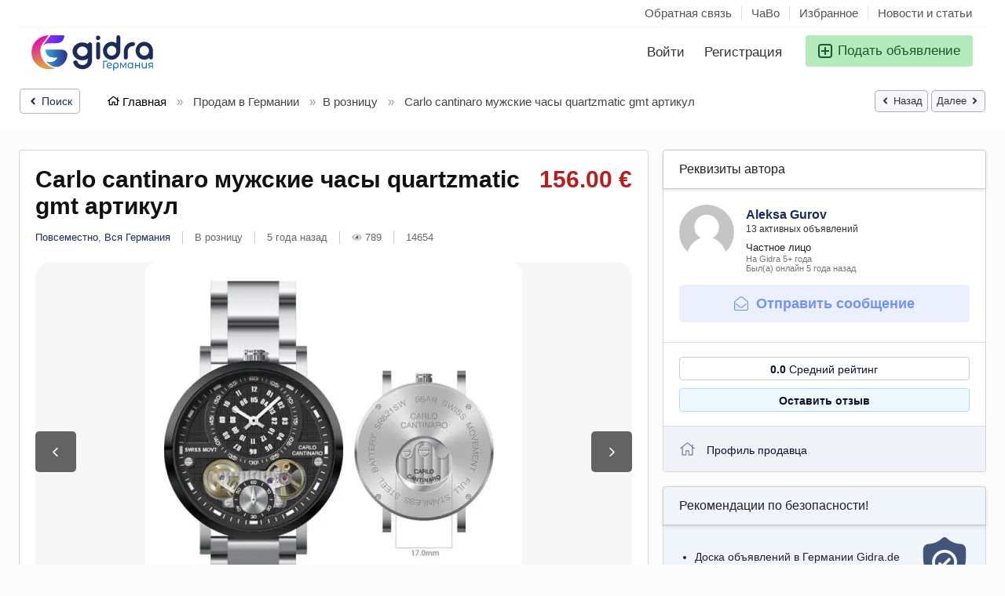

--- FILE ---
content_type: text/html; charset=UTF-8
request_url: https://gidra.de/prodam-v-germanii/v-roznitsu/carlo-cantinaro-mujskie-chasyi-quartzmatic-gmt-artikul_i14654
body_size: 51964
content:
<!DOCTYPE html>
<html lang="ru-RU" dir="ltr">
    <head>
        <meta http-equiv="Content-type" content="text/html; charset=utf-8" />
<title>Carlo cantinaro мужские часы quartzmatic gmt артикул Повсеместно - GIDRA.DE - Объявления в Германии</title>
<meta name="title" content="Carlo cantinaro мужские часы quartzmatic gmt артикул Повсеместно - GIDRA.DE - Объявления в Германии" />
<meta name="description" content="В розницу Повсеместно, Carlo Cantinaro Мужские часы Quartzmatic GMT Корпус из нержавеющей стали, серебристого цвета с черным покрытием, полиров..." /><link rel="canonical" href="https://gidra.de/prodam-v-germanii/v-roznitsu/carlo-cantinaro-mujskie-chasyi-quartzmatic-gmt-artikul_i14654"/><meta name="robots" content="index, follow" /><meta name="googlebot" content="index, follow" /><meta name="viewport" content="width=device-width, initial-scale=1.0, maximum-scale=5.0">
<link rel="shortcut icon" type="image/x-icon" href="https://gidra.de/oc-content/themes/delta/images/favicons/favicon.ico" />
<link rel="icon" href="https://gidra.de/oc-content/themes/delta/images/favicons/favicon-16x16.png" sizes="16x16" type="image/png" />
<link rel="icon" href="https://gidra.de/oc-content/themes/delta/images/favicons/favicon-32x32.png" sizes="32x32" type="image/png" />
<link rel="apple-touch-icon" sizes="180x180" href="https://gidra.de/oc-content/themes/delta/images/favicons/apple-touch-icon.png">
<link rel="manifest" href="https://gidra.de/oc-content/themes/delta/images/favicons/manifest.json">
<!--<link rel="mask-icon" href="https://gidra.de/oc-content/themes/delta/images/favicons/safari-pinned-tab.svg" color="#8bc72a">-->
<!--<meta name="theme-color" content="#8bc72a">-->
<!-- ================== СТИЛИ ТЕМЫ ================== -->
<style>
  .mbCl,footer .cl .lnk:hover,a.toggle-pass:hover,#search-sort .user-type a.active,#search-sort .user-type a:hover,header .right a:hover, header .right a.publish:hover, body a, body a:hover, .banner-theme#banner-theme.is-demo .myad {color:#1a2c59;}
  .mbCl2 {color:#215435;}
  .mbCl3,header .right a.actv,header .right a.actv svg, .filter .wrap .box h2.split {color:#b91c1c;}
  .mbBg,a.mo-button,.swiper-pagination-bullets-dynamic .swiper-pagination-bullet-active-main,.pace .pace-progress,body #show-loan i, .im-body #uniform-undefined.frm-category,.frm-answer .frm-area .frm-buttons button,.paginate ul li span,#listing .data .connect-after a:hover,.paginate ul li a:hover,.blg-btn.blg-btn-primary,.bpr-prof .bpr-btn, .post-edit .price-wrap .selection a.active {background:#1a2c59!important;color:#fff!important;}
  .mbBg2, .im-button-green, .main-data > .thumbs li.active, .main-data > .thumbs li:hover {color:#fff!important;}
  .im-button-green {background:#49b975!important;color:#fff!important;}
  .mbBg3,#mmenu a .circle,.user-top-menu > .umenu li.active a,#photos .qq-upload-button, .tabbernav li.tabberactive a,.frm-title-right a.frm-new-topic,.im-user-account-count, .simple-prod .switch-bars:not([data-count="1"]) .bar:hover:after {background:#b91c1c!important;color:#fff!important;}
  .mbBgAf:after {background:#1a2c59!important;}
  .mbBgActive.active {background:#1a2c59!important;}
  .mbBg2Active.active {background:#215435!important;}
  .mbBg3Active.active {background:#b91c1c!important;}
   {background-color:#1a2c59!important;}
  .mbBr,header .right a.publish:hover, #search-sort .list-grid a.active > div > span, .banner-theme#banner-theme.is-demo .myad {border-color:#1a2c59!important;}
  .mbBr2, header .right a.publish:hover > span, #home-pub a.publish:hover > span, #search-pub .subscribe:hover > span {border-color:#215435!important;}
  .mbBr3,.user-top-menu > .umenu li.active a {border-color:#b91c1c!important;}
  #atr-search .atr-input-box input[type="checkbox"]:checked + label:before, #atr-search .atr-input-box input[type="radio"]:checked + label:before,#atr-form .atr-input-box input[type="checkbox"]:checked + label:before, #atr-form .atr-input-box input[type="radio"]:checked + label:before,.bpr-box-check input[type="checkbox"]:checked + label:before, #gdpr-check.styled .input-box-check input[type="checkbox"]:checked + label:before, .pol-input-box input[type="checkbox"]:checked + label:before, .pol-values:not(.pol-nm-star) .pol-input-box input[type="radio"]:checked + label:before {border-color:#1a2c59!important;background-color:#1a2c59!important;}
  #search-sort .user-type a.active, #search-sort .user-type a:hover {border-bottom-color:#1a2c59!important;}
  .mbBr2Top {border-top-color:#215435!important;}
  .mbBr3Top, body #fi_user_new_list {border-top-color:#b91c1c!important;}
</style>


<!-- ================== JSON НАСТРОЙКИ ================== -->
<script type="application/json" id="theme-config">
{
    "mbCl": ".mbCl,footer .cl .lnk:hover,a.toggle-pass:hover,#search-sort .user-type a.active,#search-sort .user-type a:hover,header .right a:hover, header .right a.publish:hover, body a, body a:hover, .banner-theme#banner-theme.is-demo .myad",
    "mbCl2": ".mbCl2",
    "mbCl3": ".mbCl3,header .right a.actv,header .right a.actv svg, .filter .wrap .box h2.split",
    "mbBg": ".mbBg,a.mo-button,.swiper-pagination-bullets-dynamic .swiper-pagination-bullet-active-main,.pace .pace-progress,body #show-loan i, .im-body #uniform-undefined.frm-category,.frm-answer .frm-area .frm-buttons button,.paginate ul li span,#listing .data .connect-after a:hover,.paginate ul li a:hover,.blg-btn.blg-btn-primary,.bpr-prof .bpr-btn, .post-edit .price-wrap .selection a.active",
    "mbBg2": ".mbBg2, .im-button-green, .main-data > .thumbs li.active, .main-data > .thumbs li:hover",
    "mbBg3": ".mbBg3,#mmenu a .circle,.user-top-menu > .umenu li.active a,#photos .qq-upload-button, .tabbernav li.tabberactive a,.frm-title-right a.frm-new-topic,.im-user-account-count, .simple-prod .switch-bars:not([data-count=\"1\"]) .bar:hover:after",
    "mbBgAf": ".mbBgAf:after",
    "mbBgAc": ".mbBgActive.active",
    "mbBg2Ac": ".mbBg2Active.active",
    "mbBg3Ac": ".mbBg3Active.active",
    "mbBr": ".mbBr,header .right a.publish:hover, #search-sort .list-grid a.active > div > span, .banner-theme#banner-theme.is-demo .myad",
    "mbBr2": ".mbBr2, header .right a.publish:hover > span, #home-pub a.publish:hover > span, #search-pub .subscribe:hover > span",
    "mbBr3": ".mbBr3,.user-top-menu > .umenu li.active a",
    "mbBrBg": "#atr-search .atr-input-box input[type=\"checkbox\"]:checked + label:before, #atr-search .atr-input-box input[type=\"radio\"]:checked + label:before,#atr-form .atr-input-box input[type=\"checkbox\"]:checked + label:before, #atr-form .atr-input-box input[type=\"radio\"]:checked + label:before,.bpr-box-check input[type=\"checkbox\"]:checked + label:before, #gdpr-check.styled .input-box-check input[type=\"checkbox\"]:checked + label:before, .pol-input-box input[type=\"checkbox\"]:checked + label:before, .pol-values:not(.pol-nm-star) .pol-input-box input[type=\"radio\"]:checked + label:before",
    "mbBrBt": "#search-sort .user-type a.active, #search-sort .user-type a:hover",
    "mbBr2Top": ".mbBr2Top",
    "mbBr3Top": ".mbBr3Top, body #fi_user_new_list"
}</script>


<!-- ================== МИНИ-ГИДРАТАЦИЯ ================== -->
<script>
(function(){
  var el=document.getElementById('theme-config'); if(!el) return;
  try {
    var cfg = JSON.parse(el.textContent || '{}');
    for (var k in cfg) {
      if (Object.prototype.hasOwnProperty.call(cfg, k)) {
        window[k] = cfg[k];
      }
    }
  } catch(e) {}
})();
</script>








<link rel="preconnect" href="https://cdnjs.cloudflare.com" crossorigin>






<link rel="stylesheet" href="https://gidra.de/oc-content/themes/delta/css/style.css?v=2101" fetchpriority="high">
<link rel="stylesheet" href="https://gidra.de/oc-content/themes/delta/css/responsive.css?v=2101" fetchpriority="high">
<link rel="preload" as="style" href="https://gidra.de/oc-includes/osclass/assets/js/jquery3/jquery-ui/jquery-ui.min.css" onload="this.onload=null;this.rel='stylesheet'">
<noscript><link rel="stylesheet" href="https://gidra.de/oc-includes/osclass/assets/js/jquery3/jquery-ui/jquery-ui.min.css"></noscript>
<link href="https://cdnjs.cloudflare.com/ajax/libs/Swiper/6.5.8/swiper-bundle.min.css" rel="stylesheet" type="text/css" />
<link href="https://cdnjs.cloudflare.com/ajax/libs/lightgallery/1.10.0/css/lightgallery.min.css" rel="stylesheet" type="text/css" />
<link rel="preload" as="style" href="https://gidra.de/oc-content/plugins/user_rating/css/user.css?v=20260124093848" onload="this.onload=null;this.rel='stylesheet'">
<noscript><link rel="stylesheet" href="https://gidra.de/oc-content/plugins/user_rating/css/user.css?v=20260124093848"></noscript>








                
                
        
        
        
        <!-- FACEBOOK OPEN GRAPH TAGS -->
                                
        <meta property="og:title" content="Carlo cantinaro мужские часы quartzmatic gmt артикул" />
        <meta property="og:image" content="https://gidra.de/oc-content/uploads/146/14464.webp" />        <meta property="og:site_name" content="GIDRA.DE - Объявления в Германии"/>
        <meta property="og:url" content="https://gidra.de/prodam-v-germanii/v-roznitsu/carlo-cantinaro-mujskie-chasyi-quartzmatic-gmt-artikul_i14654" />
        <meta property="og:description" content="Carlo Cantinaro Мужские часы Quartzmatic GMT Корпус из нержавеющей стали, серебристого цвета с черным покрытием, полированный / матовый Ремешок из нержавеющей стали, покрытие серебристого цвета, мат, раскладывающаяся застежка Швейцарский кварцевый механизм для отображения времени Автоматическое движение для отображения секунд Внешняя шкала дополнительного часового пояса GMT + 8 Водонепроницаемость 5 бар Скелетонизированный циферблат и стеклянное дно Цвет циферблата черный Ширина корпуса около 43..." />
        <meta property="og:type" content="article" />
        <meta property="og:locale" content="ru_RU" />
        <meta property="product:retailer_item_id" content="14654" /> 
        <meta property="product:price:amount" content="156.00 €" />
        <meta property="product:price:currency" content="EUR" />        
        
        


<script type="application/ld+json">
{
    "@context": "https://schema.org",
    "@type": "Product",
    "name": "Carlo cantinaro мужские часы quartzmatic gmt артикул",
    "image": "https://gidra.de/oc-content/uploads/146/14464.webp",
    "description": "Carlo Cantinaro Мужские часы Quartzmatic GMT Корпус из нержавеющей стали, серебристого цвета с черным покрытием, полированный / матовый Ремешок из нержавеющей стали, покрытие серебристого цвета, мат, раскладывающаяся застежка Швейцарский кварцевый механизм для отображения времени Автоматическое движение для отображения секунд Внешняя шкала дополнительного часового пояса GMT + 8 Водонепроницаемость 5 бар Скелетонизированный циферблат и стеклянное дно Цвет циферблата черный Ширина корпуса около 43 мм Высота корпуса около 12 мм У нас самые низкие цены!!! ЕСЛИ НАЙДЕТЕ ДЕШЕВЛЕ, МЫ СДЕЛАЕМ СКИДКУ",
    "offers": {
        "@type": "Offer",
        "url": "https://gidra.de/prodam-v-germanii/v-roznitsu/carlo-cantinaro-mujskie-chasyi-quartzmatic-gmt-artikul_i14654",
        "priceCurrency": "EUR",
        "price": 156,
        "availability": "https://schema.org/InStock",
        "seller": {
            "@type": "Organization",
            "name": "Aleksa Gurov"
        }
    }
}</script>

        
    </head>
    
    <body id="body-item" class="page-body">
        
<svg xmlns="http://www.w3.org/2000/svg" style="display:none">

  <!-- Arrow Left -->
  <symbol id="s-arrow-left" viewBox="0 0 256 512">
    <path fill="currentColor"
          d="M31.7 239l136-136c9.4-9.4 24.6-9.4 33.9 0l22.6 22.6c9.4 9.4 9.4 24.6 0 33.9L127.9 256l96.4 96.4c9.4 9.4 9.4 24.6 0 33.9L201.7 409c-9.4 9.4-24.6 9.4-33.9 0l-136-136c-9.5-9.4-9.5-24.6-.1-34z"/>
  </symbol>

  <!-- Arrow Right -->
  <symbol id="s-arrow-right" viewBox="0 0 256 512">
    <path fill="currentColor"
          d="M224.3 273l-136 136c-9.4 9.4-24.6 9.4-33.9 0l-22.6-22.6c-9.4-9.4-9.4-24.6 0-33.9l96.4-96.4-96.4-96.4c-9.4-9.4-9.4-24.6 0-33.9L54.3 103c9.4-9.4 24.6-9.4 33.9 0l136 136c9.5 9.4 9.5 24.6.1 34z"/>
  </symbol>

  <!-- Long Arrow Left -->
  <symbol id="s-long-arrow-left" viewBox="0 0 448 512">
    <path fill="currentColor"
          d="M231.536 475.535l7.071-7.07c4.686-4.686 4.686-12.284 0-16.971L60.113 273H436c6.627 0 12-5.373 12-12v-10c0-6.627-5.373-12-12-12H60.113L238.607 60.506c4.686-4.686 4.686-12.284 0-16.971l-7.071-7.07c-4.686-4.686-12.284-4.686-16.97 0L3.515 247.515c-4.686 4.686-4.686 12.284 0 16.971l211.051 211.05c4.686 4.686 12.284 4.686 16.97-.001z"/>
  </symbol>
  
  <symbol id="s-angle-left" viewBox="0 0 256 512">
    <path d="M31.7 239l136-136c9.4-9.4 24.6-9.4 33.9 0l22.6 22.6c9.4 9.4 9.4 24.6 0 33.9L127.9 256l96.4 96.4c9.4 9.4 9.4 24.6 0 33.9L201.7 409c-9.4 9.4-24.6 9.4-33.9 0l-136-136c-9.5-9.4-9.5-24.6-.1-34z"></path>
  </symbol>
  <symbol id="s-angle-right" viewBox="0 0 256 512">
    <path d="M224.3 273l-136 136c-9.4 9.4-24.6 9.4-33.9 0l-22.6-22.6c-9.4-9.4-9.4-24.6 0-33.9l96.4-96.4-96.4-96.4c-9.4-9.4-9.4-24.6 0-33.9L54.3 103c9.4-9.4 24.6-9.4 33.9 0l136 136c9.5 9.4 9.5 24.6.1 34z"></path>
  </symbol>
  
  <symbol id="l-arrow-left" viewBox="0 0 448 512">
    <path d="M231.536 475.535l7.071-7.07c4.686-4.686 4.686-12.284 0-16.971L60.113 273H436c6.627 0 12-5.373 12-12v-10c0-6.627-5.373-12-12-12H60.113L238.607 60.506c4.686-4.686 4.686-12.284 0-16.971l-7.071-7.07c-4.686-4.686-12.284-4.686-16.97 0L3.515 247.515c-4.686 4.686-4.686 12.284 0 16.971l211.051 211.05c4.686 4.686 12.284 4.686 16.97-.001z"></path>
  </symbol>
  <symbol id="l-arrow-right" viewBox="0 0 448 512">
    <path d="M216.464 36.465l-7.071 7.07c-4.686 4.686-4.686 12.284 0 16.971L387.887 239H12c-6.627 0-12 5.373-12 12v10c0 6.627 5.373 12 12 12h375.887L209.393 451.494c-4.686 4.686-4.686 12.284 0 16.971l7.071 7.07c4.686 4.686 12.284 4.686 16.97 0l211.051-211.05c4.686-4.686 4.686-12.284 0-16.971L233.434 36.465c-4.686-4.687-12.284-4.687-16.97 0z"></path>
  </symbol>
  
  <symbol id="l-envelope" viewBox="0 0 512 512">
    <path d="M464 64H48C21.5 64 0 85.5 0 112v288c0 26.5 21.5 48 48 48h416c26.5 0 48-21.5 48-48V112c0-26.5-21.5-48-48-48zM48 96h416c8.8 0 16 7.2 16 16v41.4c-21.9 18.5-53.2 44-150.6 121.3-16.9 13.4-50.2 45.7-73.4 45.3-23.2.4-56.6-31.9-73.4-45.3C85.2 197.4 53.9 171.9 32 153.4V112c0-8.8 7.2-16 16-16zm416 320H48c-8.8 0-16-7.2-16-16V195c22.8 18.7 58.8 47.6 130.7 104.7 20.5 16.4 56.7 52.5 93.3 52.3 36.4.3 72.3-35.5 93.3-52.3 71.9-57.1 107.9-86 130.7-104.7v205c0 8.8-7.2 16-16 16z"></path>
  </symbol>
  
  <symbol id="l-angle-left" viewBox="0 0 192 512">
    <path d="M25.1 247.5l117.8-116c4.7-4.7 12.3-4.7 17 0l7.1 7.1c4.7 4.7 4.7 12.3 0 17L64.7 256l102.2 100.4c4.7 4.7 4.7 12.3 0 17l-7.1 7.1c-4.7 4.7-12.3 4.7-17 0L25 264.5c-4.6-4.7-4.6-12.3.1-17z"></path>
  </symbol>
  <symbol id="l-angle-right" viewBox="0 0 192 512">
    <path d="M166.9 264.5l-117.8 116c-4.7 4.7-12.3 4.7-17 0l-7.1-7.1c-4.7-4.7-4.7-12.3 0-17L127.3 256 25.1 155.6c-4.7-4.7-4.7-12.3 0-17l7.1-7.1c4.7-4.7 12.3-4.7 17 0l117.8 116c4.6 4.7 4.6 12.3-.1 17z"></path>
  </symbol>
  
  <symbol id="star" viewBox="0 0 576 512">
    <path d="M528.1 171.5L382 150.2 316.7 17.8c-11.7-23.6-45.6-23.9-57.4 0L194 150.2 47.9 171.5c-26.2 3.8-36.7 36.1-17.7 54.6l105.7 103-25 145.5c-4.5 26.3 23.2 46 46.4 33.7L288 439.6l130.7 68.7c23.2 12.2 50.9-7.4 46.4-33.7l-25-145.5 105.7-103c19-18.5 8.5-50.8-17.7-54.6zM388.6 312.3l23.7 138.4L288 385.4l-124.3 65.3 23.7-138.4-100.6-98 139-20.2 62.2-126 62.2 126 139 20.2-100.6 98z"></path>
  </symbol>
  
  <symbol id="trash" viewBox="0 0 448 512">
    <path d="M432 80h-82.4l-34-56.7A48 48 0 0 0 274.4 0H173.6a48 48 0 0 0-41.2 23.3L98.4 80H16A16 16 0 0 0 0 96v16a16 16 0 0 0 16 16h16l21.2 339a48 48 0 0 0 47.9 45h245.8a48 48 0 0 0 47.9-45L416 128h16a16 16 0 0 0 16-16V96a16 16 0 0 0-16-16zM173.6 48h100.8l19.2 32H154.4zm173.3 416H101.11l-21-336h287.8z"></path>
  </symbol>
  <symbol id="trash-alt" viewBox="0 0 448 512">
    <path d="M268 416h24a12 12 0 0 0 12-12V188a12 12 0 0 0-12-12h-24a12 12 0 0 0-12 12v216a12 12 0 0 0 12 12zM432 80h-82.41l-34-56.7A48 48 0 0 0 274.41 0H173.59a48 48 0 0 0-41.16 23.3L98.41 80H16A16 16 0 0 0 0 96v16a16 16 0 0 0 16 16h16v336a48 48 0 0 0 48 48h288a48 48 0 0 0 48-48V128h16a16 16 0 0 0 16-16V96a16 16 0 0 0-16-16zM171.84 50.91A6 6 0 0 1 177 48h94a6 6 0 0 1 5.15 2.91L293.61 80H154.39zM368 464H80V128h288zm-212-48h24a12 12 0 0 0 12-12V188a12 12 0 0 0-12-12h-24a12 12 0 0 0-12 12v216a12 12 0 0 0 12 12z"></path>
  </symbol>
  
  <symbol id="s-trash" viewBox="0 0 448 512">
    <path d="M432 32H312l-9.4-18.7A24 24 0 0 0 281.1 0H166.8a23.72 23.72 0 0 0-21.4 13.3L136 32H16A16 16 0 0 0 0 48v32a16 16 0 0 0 16 16h416a16 16 0 0 0 16-16V48a16 16 0 0 0-16-16zM53.2 467a48 48 0 0 0 47.9 45h245.8a48 48 0 0 0 47.9-45L416 128H32z"></path>
  </symbol>
  
  <symbol id="d-trash" viewBox="0 0 448 512">
    <path d="M53.2 467L32 96h384l-21.2 371a48 48 0 0 1-47.9 45H101.1a48 48 0 0 1-47.9-45z" class="fa-secondary"></path><path d="M0 80V48a16 16 0 0 1 16-16h120l9.4-18.7A23.72 23.72 0 0 1 166.8 0h114.3a24 24 0 0 1 21.5 13.3L312 32h120a16 16 0 0 1 16 16v32a16 16 0 0 1-16 16H16A16 16 0 0 1 0 80z" class="fa-primary"></path>
  </symbol>
  
  <symbol id="l-comment-alt" viewBox="0 0 512 512">
    <path d="M448 0H64C28.7 0 0 28.7 0 64v288c0 35.3 28.7 64 64 64h96v84c0 7.1 5.8 12 12 12 2.4 0 4.9-.7 7.1-2.4L304 416h144c35.3 0 64-28.7 64-64V64c0-35.3-28.7-64-64-64zm32 352c0 17.6-14.4 32-32 32H293.3l-8.5 6.4L192 460v-76H64c-17.6 0-32-14.4-32-32V64c0-17.6 14.4-32 32-32h384c17.6 0 32 14.4 32 32v288z"></path>
  </symbol>
  
  <symbol id="s-comment-alt" viewBox="0 0 512 512">
    <path d="M448 0H64C28.7 0 0 28.7 0 64v288c0 35.3 28.7 64 64 64h96v84c0 9.8 11.2 15.5 19.1 9.7L304 416h144c35.3 0 64-28.7 64-64V64c0-35.3-28.7-64-64-64z"></path>
  </symbol>
  
  <symbol id="l-print" viewBox="0 0 512 512">
    <path d="M432 192h-16v-82.75c0-8.49-3.37-16.62-9.37-22.63L329.37 9.37c-6-6-14.14-9.37-22.63-9.37H126.48C109.64 0 96 14.33 96 32v160H80c-44.18 0-80 35.82-80 80v96c0 8.84 7.16 16 16 16h80v112c0 8.84 7.16 16 16 16h288c8.84 0 16-7.16 16-16V384h80c8.84 0 16-7.16 16-16v-96c0-44.18-35.82-80-80-80zM320 45.25L370.75 96H320V45.25zM128.12 32H288v64c0 17.67 14.33 32 32 32h64v64H128.02l.1-160zM384 480H128v-96h256v96zm96-128H32v-80c0-26.47 21.53-48 48-48h352c26.47 0 48 21.53 48 48v80zm-80-88c-13.25 0-24 10.74-24 24 0 13.25 10.75 24 24 24s24-10.75 24-24c0-13.26-10.75-24-24-24z"></path>
  </symbol>
  
  <symbol id="thumbs-up" viewBox="0 0 512 512">
    <path d="M466.27 286.69C475.04 271.84 480 256 480 236.85c0-44.015-37.218-85.58-85.82-85.58H357.7c4.92-12.81 8.85-28.13 8.85-46.54C366.55 31.936 328.86 0 271.28 0c-61.607 0-58.093 94.933-71.76 108.6-22.747 22.747-49.615 66.447-68.76 83.4H32c-17.673 0-32 14.327-32 32v240c0 17.673 14.327 32 32 32h64c14.893 0 27.408-10.174 30.978-23.95 44.509 1.001 75.06 39.94 177.802 39.94 7.22 0 15.22.01 22.22.01 77.117 0 111.986-39.423 112.94-95.33 13.319-18.425 20.299-43.122 17.34-66.99 9.854-18.452 13.664-40.343 8.99-62.99zm-61.75 53.83c12.56 21.13 1.26 49.41-13.94 57.57 7.7 48.78-17.608 65.9-53.12 65.9h-37.82c-71.639 0-118.029-37.82-171.64-37.82V240h10.92c28.36 0 67.98-70.89 94.54-97.46 28.36-28.36 18.91-75.63 37.82-94.54 47.27 0 47.27 32.98 47.27 56.73 0 39.17-28.36 56.72-28.36 94.54h103.99c21.11 0 37.73 18.91 37.82 37.82.09 18.9-12.82 37.81-22.27 37.81 13.489 14.555 16.371 45.236-5.21 65.62zM88 432c0 13.255-10.745 24-24 24s-24-10.745-24-24 10.745-24 24-24 24 10.745 24 24z"></path>
  </symbol>
  
  <symbol id="facebook" viewBox="0 0 512 512">
    <path d="M504 256C504 119 393 8 256 8S8 119 8 256c0 123.78 90.69 226.38 209.25 245V327.69h-63V256h63v-54.64c0-62.15 37-96.48 93.67-96.48 27.14 0 55.52 4.84 55.52 4.84v61h-31.28c-30.8 0-40.41 19.12-40.41 38.73V256h68.78l-11 71.69h-57.78V501C413.31 482.38 504 379.78 504 256z"></path>
  </symbol>
  
  <symbol id="twitter" viewBox="0 0 512 512">
    <path d="M459.37 151.716c.325 4.548.325 9.097.325 13.645 0 138.72-105.583 298.558-298.558 298.558-59.452 0-114.68-17.219-161.137-47.106 8.447.974 16.568 1.299 25.34 1.299 49.055 0 94.213-16.568 130.274-44.832-46.132-.975-84.792-31.188-98.112-72.772 6.498.974 12.995 1.624 19.818 1.624 9.421 0 18.843-1.3 27.614-3.573-48.081-9.747-84.143-51.98-84.143-102.985v-1.299c13.969 7.797 30.214 12.67 47.431 13.319-28.264-18.843-46.781-51.005-46.781-87.391 0-19.492 5.197-37.36 14.294-52.954 51.655 63.675 129.3 105.258 216.365 109.807-1.624-7.797-2.599-15.918-2.599-24.04 0-57.828 46.782-104.934 104.934-104.934 30.213 0 57.502 12.67 76.67 33.137 23.715-4.548 46.456-13.32 66.599-25.34-7.798 24.366-24.366 44.833-46.132 57.827 21.117-2.273 41.584-8.122 60.426-16.243-14.292 20.791-32.161 39.308-52.628 54.253z"></path>
  </symbol>
  
  <symbol id="pinterest" viewBox="0 0 496 512">
    <path d="M496 256c0 137-111 248-248 248-25.6 0-50.2-3.9-73.4-11.1 10.1-16.5 25.2-43.5 30.8-65 3-11.6 15.4-59 15.4-59 8.1 15.4 31.7 28.5 56.8 28.5 74.8 0 128.7-68.8 128.7-154.3 0-81.9-66.9-143.2-152.9-143.2-107 0-163.9 71.8-163.9 150.1 0 36.4 19.4 81.7 50.3 96.1 4.7 2.2 7.2 1.2 8.3-3.3.8-3.4 5-20.3 6.9-28.1.6-2.5.3-4.7-1.7-7.1-10.1-12.5-18.3-35.3-18.3-56.6 0-54.7 41.4-107.6 112-107.6 60.9 0 103.6 41.5 103.6 100.9 0 67.1-33.9 113.6-78 113.6-24.3 0-42.6-20.1-36.7-44.8 7-29.5 20.5-61.3 20.5-82.6 0-19-10.2-34.9-31.4-34.9-24.9 0-44.9 25.7-44.9 60.2 0 22 7.4 36.8 7.4 36.8s-24.5 103.8-29 123.2c-5 21.4-3 51.6-.9 71.2C65.4 450.9 0 361.1 0 256 0 119 111 8 248 8s248 111 248 248z"></path>
  </symbol>
  
  <symbol id="l-envelope-open" viewBox="0 0 512 512">
    <path d="M349.32 52.26C328.278 35.495 292.938 0 256 0c-36.665 0-71.446 34.769-93.31 52.26-34.586 27.455-109.525 87.898-145.097 117.015A47.99 47.99 0 0 0 0 206.416V464c0 26.51 21.49 48 48 48h416c26.51 0 48-21.49 48-48V206.413a47.989 47.989 0 0 0-17.597-37.144C458.832 140.157 383.906 79.715 349.32 52.26zM464 480H48c-8.837 0-16-7.163-16-16V206.161c0-4.806 2.155-9.353 5.878-12.392C64.16 172.315 159.658 95.526 182.59 77.32 200.211 63.27 232.317 32 256 32c23.686 0 55.789 31.27 73.41 45.32 22.932 18.207 118.436 95.008 144.714 116.468a15.99 15.99 0 0 1 5.876 12.39V464c0 8.837-7.163 16-16 16zm-8.753-216.312c4.189 5.156 3.393 12.732-1.776 16.905-22.827 18.426-55.135 44.236-104.156 83.148-21.045 16.8-56.871 52.518-93.318 52.258-36.58.264-72.826-35.908-93.318-52.263-49.015-38.908-81.321-64.716-104.149-83.143-5.169-4.173-5.966-11.749-1.776-16.905l5.047-6.212c4.169-5.131 11.704-5.925 16.848-1.772 22.763 18.376 55.014 44.143 103.938 82.978 16.85 13.437 50.201 45.69 73.413 45.315 23.219.371 56.562-31.877 73.413-45.315 48.929-38.839 81.178-64.605 103.938-82.978 5.145-4.153 12.679-3.359 16.848 1.772l5.048 6.212z"></path>
  </symbol>
  
  <symbol id="envelope" viewBox="0 0 512 512">
    <path d="M464 64H48C21.49 64 0 85.49 0 112v288c0 26.51 21.49 48 48 48h416c26.51 0 48-21.49 48-48V112c0-26.51-21.49-48-48-48zm0 48v40.805c-22.422 18.259-58.168 46.651-134.587 106.49-16.841 13.247-50.201 45.072-73.413 44.701-23.208.375-56.579-31.459-73.413-44.701C106.18 199.465 70.425 171.067 48 152.805V112h416zM48 400V214.398c22.914 18.251 55.409 43.862 104.938 82.646 21.857 17.205 60.134 55.186 103.062 54.955 42.717.231 80.509-37.199 103.053-54.947 49.528-38.783 82.032-64.401 104.947-82.653V400H48z"></path>
  </symbol>
  
  <symbol id="l-phone" viewBox="0 0 512 512">
    <path d="M487.8 24.1L387 .8c-14.7-3.4-29.8 4.2-35.8 18.1l-46.5 108.5c-5.5 12.7-1.8 27.7 8.9 36.5l53.9 44.1c-34 69.2-90.3 125.6-159.6 159.6l-44.1-53.9c-8.8-10.7-23.8-14.4-36.5-8.9L18.9 351.3C5 357.3-2.6 372.3.8 387L24 487.7C27.3 502 39.9 512 54.5 512 306.7 512 512 307.8 512 54.5c0-14.6-10-27.2-24.2-30.4zM55.1 480l-23-99.6 107.4-46 59.5 72.8c103.6-48.6 159.7-104.9 208.1-208.1l-72.8-59.5 46-107.4 99.6 23C479.7 289.7 289.6 479.7 55.1 480z"></path>
  </symbol>
  
  <symbol id="whatsapp" viewBox="0 0 448 512">
    <path d="M380.9 97.1C339 55.1 283.2 32 223.9 32c-122.4 0-222 99.6-222 222 0 39.1 10.2 77.3 29.6 111L0 480l117.7-30.9c32.4 17.7 68.9 27 106.1 27h.1c122.3 0 224.1-99.6 224.1-222 0-59.3-25.2-115-67.1-157zm-157 341.6c-33.2 0-65.7-8.9-94-25.7l-6.7-4-69.8 18.3L72 359.2l-4.4-7c-18.5-29.4-28.2-63.3-28.2-98.2 0-101.7 82.8-184.5 184.6-184.5 49.3 0 95.6 19.2 130.4 54.1 34.8 34.9 56.2 81.2 56.1 130.5 0 101.8-84.9 184.6-186.6 184.6zm101.2-138.2c-5.5-2.8-32.8-16.2-37.9-18-5.1-1.9-8.8-2.8-12.5 2.8-3.7 5.6-14.3 18-17.6 21.8-3.2 3.7-6.5 4.2-12 1.4-32.6-16.3-54-29.1-75.5-66-5.7-9.8 5.7-9.1 16.3-30.3 1.8-3.7.9-6.9-.5-9.7-1.4-2.8-12.5-30.1-17.1-41.2-4.5-10.8-9.1-9.3-12.5-9.5-3.2-.2-6.9-.2-10.6-.2-3.7 0-9.7 1.4-14.8 6.9-5.1 5.6-19.4 19-19.4 46.3 0 27.3 19.9 53.7 22.6 57.4 2.8 3.7 39.1 59.7 94.8 83.8 35.2 15.2 49 16.5 66.6 13.9 10.7-1.6 32.8-13.4 37.4-26.4 4.6-13 4.6-24.1 3.2-26.4-1.3-2.5-5-3.9-10.5-6.6z"></path>
  </symbol>
  
  <symbol id="l-at" viewBox="0 0 512 512">
    <path d="M256 8C118.941 8 8 118.919 8 256c0 137.058 110.919 248 248 248 52.925 0 104.68-17.078 147.092-48.319 5.501-4.052 6.423-11.924 2.095-17.211l-5.074-6.198c-4.018-4.909-11.193-5.883-16.307-2.129C346.93 457.208 301.974 472 256 472c-119.373 0-216-96.607-216-216 0-119.375 96.607-216 216-216 118.445 0 216 80.024 216 200 0 72.873-52.819 108.241-116.065 108.241-19.734 0-23.695-10.816-19.503-33.868l32.07-164.071c1.449-7.411-4.226-14.302-11.777-14.302h-12.421a12 12 0 0 0-11.781 9.718c-2.294 11.846-2.86 13.464-3.861 25.647-11.729-27.078-38.639-43.023-73.375-43.023-68.044 0-133.176 62.95-133.176 157.027 0 61.587 33.915 98.354 90.723 98.354 39.729 0 70.601-24.278 86.633-46.982-1.211 27.786 17.455 42.213 45.975 42.213C453.089 378.954 504 321.729 504 240 504 103.814 393.863 8 256 8zm-37.92 342.627c-36.681 0-58.58-25.108-58.58-67.166 0-74.69 50.765-121.545 97.217-121.545 38.857 0 58.102 27.79 58.102 65.735 0 58.133-38.369 122.976-96.739 122.976z"></path>
  </symbol>
  
  <symbol id="l-home" viewBox="0 0 576 512">
    <path d="M541 229.16l-61-49.83v-77.4a6 6 0 0 0-6-6h-20a6 6 0 0 0-6 6v51.33L308.19 39.14a32.16 32.16 0 0 0-40.38 0L35 229.16a8 8 0 0 0-1.16 11.24l10.1 12.41a8 8 0 0 0 11.2 1.19L96 220.62v243a16 16 0 0 0 16 16h128a16 16 0 0 0 16-16v-128l64 .3V464a16 16 0 0 0 16 16l128-.33a16 16 0 0 0 16-16V220.62L520.86 254a8 8 0 0 0 11.25-1.16l10.1-12.41a8 8 0 0 0-1.21-11.27zm-93.11 218.59h.1l-96 .3V319.88a16.05 16.05 0 0 0-15.95-16l-96-.27a16 16 0 0 0-16.05 16v128.14H128V194.51L288 63.94l160 130.57z"></path>
  </symbol>
  
  <symbol id="home" viewBox="0 0 576 512">
    <path d="M570.24 247.41L512 199.52V104a8 8 0 0 0-8-8h-32a8 8 0 0 0-7.95 7.88v56.22L323.87 45a56.06 56.06 0 0 0-71.74 0L5.76 247.41a16 16 0 0 0-2 22.54L14 282.25a16 16 0 0 0 22.53 2L64 261.69V448a32.09 32.09 0 0 0 32 32h128a32.09 32.09 0 0 0 32-32V344h64v104a32.09 32.09 0 0 0 32 32h128a32.07 32.07 0 0 0 32-31.76V261.67l27.53 22.62a16 16 0 0 0 22.53-2L572.29 270a16 16 0 0 0-2.05-22.59zM463.85 432H368V328a32.09 32.09 0 0 0-32-32h-96a32.09 32.09 0 0 0-32 32v104h-96V222.27L288 77.65l176 144.56z"></path>
  </symbol>
  
  <symbol id="l-external-link-alt" viewBox="0 0 512 512">
    <path d="M440,256H424a8,8,0,0,0-8,8V464a16,16,0,0,1-16,16H48a16,16,0,0,1-16-16V112A16,16,0,0,1,48,96H248a8,8,0,0,0,8-8V72a8,8,0,0,0-8-8H48A48,48,0,0,0,0,112V464a48,48,0,0,0,48,48H400a48,48,0,0,0,48-48V264A8,8,0,0,0,440,256ZM480,0h-.06L383.78.17c-28.45,0-42.66,34.54-22.58,54.62l35.28,35.28-265,265a12,12,0,0,0,0,17l8.49,8.49a12,12,0,0,0,17,0l265-265,35.28,35.27c20,20,54.57,6,54.62-22.57L512,32.05A32,32,0,0,0,480,0Zm-.17,128.17-96-96L480,32Z"></path>
  </symbol>
  
  <symbol id="l-exclamation-circle" viewBox="0 0 512 512">
    <path d="M256 40c118.621 0 216 96.075 216 216 0 119.291-96.61 216-216 216-119.244 0-216-96.562-216-216 0-119.203 96.602-216 216-216m0-32C119.043 8 8 119.083 8 256c0 136.997 111.043 248 248 248s248-111.003 248-248C504 119.083 392.957 8 256 8zm-11.49 120h22.979c6.823 0 12.274 5.682 11.99 12.5l-7 168c-.268 6.428-5.556 11.5-11.99 11.5h-8.979c-6.433 0-11.722-5.073-11.99-11.5l-7-168c-.283-6.818 5.167-12.5 11.99-12.5zM256 340c-15.464 0-28 12.536-28 28s12.536 28 28 28 28-12.536 28-28-12.536-28-28-28z"></path>
  </symbol>
  
  <symbol id="l-share-alt" viewBox="0 0 448 512">
    <path d="M352 320c-28.6 0-54.2 12.5-71.8 32.3l-95.5-59.7c9.6-23.4 9.7-49.8 0-73.2l95.5-59.7c17.6 19.8 43.2 32.3 71.8 32.3 53 0 96-43 96-96S405 0 352 0s-96 43-96 96c0 13 2.6 25.3 7.2 36.6l-95.5 59.7C150.2 172.5 124.6 160 96 160c-53 0-96 43-96 96s43 96 96 96c28.6 0 54.2-12.5 71.8-32.3l95.5 59.7c-4.7 11.3-7.2 23.6-7.2 36.6 0 53 43 96 96 96s96-43 96-96c-.1-53-43.1-96-96.1-96zm0-288c35.3 0 64 28.7 64 64s-28.7 64-64 64-64-28.7-64-64 28.7-64 64-64zM96 320c-35.3 0-64-28.7-64-64s28.7-64 64-64 64 28.7 64 64-28.7 64-64 64zm256 160c-35.3 0-64-28.7-64-64s28.7-64 64-64 64 28.7 64 64-28.7 64-64 64z"></path>
  </symbol>
  
  <symbol id="l-user-friends" viewBox="0 0 640 512">
    <path d="M480 256c53 0 96-43 96-96s-43-96-96-96-96 43-96 96 43 96 96 96zm0-160c35.3 0 64 28.7 64 64s-28.7 64-64 64-64-28.7-64-64 28.7-64 64-64zM192 256c61.9 0 112-50.1 112-112S253.9 32 192 32 80 82.1 80 144s50.1 112 112 112zm0-192c44.1 0 80 35.9 80 80s-35.9 80-80 80-80-35.9-80-80 35.9-80 80-80zm80.1 212c-33.4 0-41.7 12-80.1 12-38.4 0-46.7-12-80.1-12-36.3 0-71.6 16.2-92.3 46.9C7.2 341.3 0 363.4 0 387.2V432c0 26.5 21.5 48 48 48h288c26.5 0 48-21.5 48-48v-44.8c0-23.8-7.2-45.9-19.6-64.3-20.7-30.7-56-46.9-92.3-46.9zM352 432c0 8.8-7.2 16-16 16H48c-8.8 0-16-7.2-16-16v-44.8c0-16.6 4.9-32.7 14.1-46.4 13.8-20.5 38.4-32.8 65.7-32.8 27.4 0 37.2 12 80.2 12s52.8-12 80.1-12c27.3 0 51.9 12.3 65.7 32.8 9.2 13.7 14.1 29.8 14.1 46.4V432zm271.7-114.9C606.4 291.5 577 278 546.8 278c-27.8 0-34.8 10-66.8 10s-39-10-66.8-10c-13.2 0-26.1 3-38.1 8.1 15.2 15.4 18.5 23.6 20.2 26.6 5.7-1.6 11.6-2.6 17.9-2.6 21.8 0 30 10 66.8 10s45-10 66.8-10c21 0 39.8 9.3 50.4 25 7.1 10.5 10.9 22.9 10.9 35.7V408c0 4.4-3.6 8-8 8H416c0 17.7.3 22.5-1.6 32H600c22.1 0 40-17.9 40-40v-37.3c0-19.9-6-38.3-16.3-53.6z"></path>
  </symbol>
  
  <symbol id="facebook-f" viewBox="0 0 320 512">
    <path d="M279.14 288l14.22-92.66h-88.91v-60.13c0-25.35 12.42-50.06 52.24-50.06h40.42V6.26S260.43 0 225.36 0c-73.22 0-121.08 44.38-121.08 124.72v70.62H22.89V288h81.39v224h100.17V288z"></path>
  </symbol>
  
  <symbol id="pinterest-p" viewBox="0 0 384 512">
    <path d="M204 6.5C101.4 6.5 0 74.9 0 185.6 0 256 39.6 296 63.6 296c9.9 0 15.6-27.6 15.6-35.4 0-9.3-23.7-29.1-23.7-67.8 0-80.4 61.2-137.4 140.4-137.4 68.1 0 118.5 38.7 118.5 109.8 0 53.1-21.3 152.7-90.3 152.7-24.9 0-46.2-18-46.2-43.8 0-37.8 26.4-74.4 26.4-113.4 0-66.2-93.9-54.2-93.9 25.8 0 16.8 2.1 35.4 9.6 50.7-13.8 59.4-42 147.9-42 209.1 0 18.9 2.7 37.5 4.5 56.4 3.4 3.8 1.7 3.4 6.9 1.5 50.4-69 48.6-82.5 71.4-172.8 12.3 23.4 44.1 36 69.3 36 106.2 0 153.9-103.5 153.9-196.8C384 71.3 298.2 6.5 204 6.5z"></path>
  </symbol>
  
  <symbol id="linkedin" viewBox="0 0 448 512">
    <path d="M416 32H31.9C14.3 32 0 46.5 0 64.3v383.4C0 465.5 14.3 480 31.9 480H416c17.6 0 32-14.5 32-32.3V64.3c0-17.8-14.4-32.3-32-32.3zM135.4 416H69V202.2h66.5V416zm-33.2-243c-21.3 0-38.5-17.3-38.5-38.5S80.9 96 102.2 96c21.2 0 38.5 17.3 38.5 38.5 0 21.3-17.2 38.5-38.5 38.5zm282.1 243h-66.4V312c0-24.8-.5-56.7-34.5-56.7-34.6 0-39.9 27-39.9 54.9V416h-66.4V202.2h63.7v29.2h.9c8.9-16.8 30.6-34.5 62.9-34.5 67.2 0 79.7 44.3 79.7 101.9V416z"></path>
  </symbol>
  
  <symbol id="instagram" viewBox="0 0 448 512">
    <path d="M224.1 141c-63.6 0-114.9 51.3-114.9 114.9s51.3 114.9 114.9 114.9S339 319.5 339 255.9 287.7 141 224.1 141zm0 189.6c-41.1 0-74.7-33.5-74.7-74.7s33.5-74.7 74.7-74.7 74.7 33.5 74.7 74.7-33.6 74.7-74.7 74.7zm146.4-194.3c0 14.9-12 26.8-26.8 26.8-14.9 0-26.8-12-26.8-26.8s12-26.8 26.8-26.8 26.8 12 26.8 26.8zm76.1 27.2c-1.7-35.9-9.9-67.7-36.2-93.9-26.2-26.2-58-34.4-93.9-36.2-37-2.1-147.9-2.1-184.9 0-35.8 1.7-67.6 9.9-93.9 36.1s-34.4 58-36.2 93.9c-2.1 37-2.1 147.9 0 184.9 1.7 35.9 9.9 67.7 36.2 93.9s58 34.4 93.9 36.2c37 2.1 147.9 2.1 184.9 0 35.9-1.7 67.7-9.9 93.9-36.2 26.2-26.2 34.4-58 36.2-93.9 2.1-37 2.1-147.8 0-184.8zM398.8 388c-7.8 19.6-22.9 34.7-42.6 42.6-29.5 11.7-99.5 9-132.1 9s-102.7 2.6-132.1-9c-19.6-7.8-34.7-22.9-42.6-42.6-11.7-29.5-9-99.5-9-132.1s-2.6-102.7 9-132.1c7.8-19.6 22.9-34.7 42.6-42.6 29.5-11.7 99.5-9 132.1-9s102.7-2.6 132.1 9c19.6 7.8 34.7 22.9 42.6 42.6 11.7 29.5 9 99.5 9 132.1s2.7 102.7-9 132.1z"></path>
  </symbol>
  
  <symbol id="d-home-lg-alt" viewBox="0 0 576 512">
    <path d="M352 496V368a16 16 0 0 0-16-16h-96a16 16 0 0 0-16 16v128a16 16 0 0 1-16 16H80a16 16 0 0 1-16-16V311.07c1.78-1.21 3.85-1.89 5.47-3.35L288 115l218.74 192.9c1.54 1.38 3.56 2 5.26 3.2V496a16 16 0 0 1-16 16H368a16 16 0 0 1-16-16z" class="fa-secondary"></path><path d="M527.92 283.91L298.6 81.64a16 16 0 0 0-21.17 0L48.11 283.92a16 16 0 0 1-22.59-1.21L4.1 258.89a16 16 0 0 1 1.21-22.59l256-226a39.85 39.85 0 0 1 53.45 0l255.94 226a16 16 0 0 1 1.22 22.59l-21.4 23.82a16 16 0 0 1-22.6 1.2z" class="fa-primary"></path>
  </symbol>
  
  <symbol id="d-search" viewBox="0 0 512 512">
    <path d="M208 80a128 128 0 1 1-90.51 37.49A127.15 127.15 0 0 1 208 80m0-80C93.12 0 0 93.12 0 208s93.12 208 208 208 208-93.12 208-208S322.88 0 208 0z" class="fa-secondary"></path><path d="M504.9 476.7L476.6 505a23.9 23.9 0 0 1-33.9 0L343 405.3a24 24 0 0 1-7-17V372l36-36h16.3a24 24 0 0 1 17 7l99.7 99.7a24.11 24.11 0 0 1-.1 34z" class="fa-primary"></path>
  </symbol>
  
  <symbol id="d-comments-alt" viewBox="0 0 576 512">
    <path d="M352 287.9H162.3L79.5 350a9.7 9.7 0 0 1-15.5-7.8V288a64.06 64.06 0 0 1-64-64V64A64.06 64.06 0 0 1 64 0h288a64.06 64.06 0 0 1 64 64v160a63.91 63.91 0 0 1-64 63.9z" class="fa-secondary"></path><path d="M576 224v160a64.06 64.06 0 0 1-64 64h-32v54.3a9.7 9.7 0 0 1-15.5 7.8L381.7 448H256a64.06 64.06 0 0 1-64-64v-64h160a96.15 96.15 0 0 0 96-96v-64h64a64.06 64.06 0 0 1 64 64z" class="fa-primary"></path>
  </symbol>
  
  <symbol id="heart" viewBox="0 0 512 512">
    <path d="M458.4 64.3C400.6 15.7 311.3 23 256 79.3 200.7 23 111.4 15.6 53.6 64.3-21.6 127.6-10.6 230.8 43 285.5l175.4 178.7c10 10.2 23.4 15.9 37.6 15.9 14.3 0 27.6-5.6 37.6-15.8L469 285.6c53.5-54.7 64.7-157.9-10.6-221.3zm-23.6 187.5L259.4 430.5c-2.4 2.4-4.4 2.4-6.8 0L77.2 251.8c-36.5-37.2-43.9-107.6 7.3-150.7 38.9-32.7 98.9-27.8 136.5 10.5l35 35.7 35-35.7c37.8-38.5 97.8-43.2 136.5-10.6 51.1 43.1 43.5 113.9 7.3 150.8z"></path>
  </symbol>
  
  <symbol id="s-heart" viewBox="0 0 512 512">
    <path d="M462.3 62.6C407.5 15.9 326 24.3 275.7 76.2L256 96.5l-19.7-20.3C186.1 24.3 104.5 15.9 49.7 62.6c-62.8 53.6-66.1 149.8-9.9 207.9l193.5 199.8c12.5 12.9 32.8 12.9 45.3 0l193.5-199.8c56.3-58.1 53-154.3-9.8-207.9z"></path>
  </symbol>
  
  <symbol id="l-heart" viewBox="0 0 512 512">
    <path d="M462.3 62.7c-54.5-46.4-136-38.7-186.6 13.5L256 96.6l-19.7-20.3C195.5 34.1 113.2 8.7 49.7 62.7c-62.8 53.6-66.1 149.8-9.9 207.8l193.5 199.8c6.2 6.4 14.4 9.7 22.6 9.7 8.2 0 16.4-3.2 22.6-9.7L472 270.5c56.4-58 53.1-154.2-9.7-207.8zm-13.1 185.6L256.4 448.1 62.8 248.3c-38.4-39.6-46.4-115.1 7.7-161.2 54.8-46.8 119.2-12.9 142.8 11.5l42.7 44.1 42.7-44.1c23.2-24 88.2-58 142.8-11.5 54 46 46.1 121.5 7.7 161.2z"></path>
  </symbol>
  
  <symbol id="d-user-tie" viewBox="0 0 448 512">
    <path d="M191.35 414.77L208 344l-32-56h96l-32 56 16.65 70.77L224 480zM224 256A128 128 0 1 0 96 128a128 128 0 0 0 128 128z" class="fa-secondary"></path><path d="M319.8 288.6L224 480l-95.8-191.4C56.9 292 0 350.3 0 422.4V464a48 48 0 0 0 48 48h352a48 48 0 0 0 48-48v-41.6c0-72.1-56.9-130.4-128.2-133.8z" class="fa-primary"></path>
  </symbol>
  
  <symbol id="d-plus-circle" viewBox="0 0 512 512">
    <path d="M256 8C119 8 8 119 8 256s111 248 248 248 248-111 248-248S393 8 256 8zm144 276a12 12 0 0 1-12 12h-92v92a12 12 0 0 1-12 12h-56a12 12 0 0 1-12-12v-92h-92a12 12 0 0 1-12-12v-56a12 12 0 0 1 12-12h92v-92a12 12 0 0 1 12-12h56a12 12 0 0 1 12 12v92h92a12 12 0 0 1 12 12z" class="fa-secondary"></path><path d="M400 284a12 12 0 0 1-12 12h-92v92a12 12 0 0 1-12 12h-56a12 12 0 0 1-12-12v-92h-92a12 12 0 0 1-12-12v-56a12 12 0 0 1 12-12h92v-92a12 12 0 0 1 12-12h56a12 12 0 0 1 12 12v92h92a12 12 0 0 1 12 12z" class="fa-primary"></path>
  </symbol>
  
  <symbol id="s-plus" viewBox="0 0 448 512">
    <path d="M416 208H272V64c0-17.67-14.33-32-32-32h-32c-17.67 0-32 14.33-32 32v144H32c-17.67 0-32 14.33-32 32v32c0 17.67 14.33 32 32 32h144v144c0 17.67 14.33 32 32 32h32c17.67 0 32-14.33 32-32V304h144c17.67 0 32-14.33 32-32v-32c0-17.67-14.33-32-32-32z"></path>
  </symbol>
  
  <symbol id="s-minus" viewBox="0 0 448 512">
    <path d="M416 208H32c-17.67 0-32 14.33-32 32v32c0 17.67 14.33 32 32 32h384c17.67 0 32-14.33 32-32v-32c0-17.67-14.33-32-32-32z"></path>
  </symbol>
  
  <symbol id="circle" viewBox="0 0 512 512">
    <path d="M256 8C119 8 8 119 8 256s111 248 248 248 248-111 248-248S393 8 256 8zm0 448c-110.5 0-200-89.5-200-200S145.5 56 256 56s200 89.5 200 200-89.5 200-200 200z"></path>
  </symbol>
  
  <symbol id="d-align-left" viewBox="0 0 448 512">
    <path d="M12.83 352h262.34A12.82 12.82 0 0 0 288 339.17v-38.34A12.82 12.82 0 0 0 275.17 288H12.83A12.82 12.82 0 0 0 0 300.83v38.34A12.82 12.82 0 0 0 12.83 352zm0-256h262.34A12.82 12.82 0 0 0 288 83.17V44.83A12.82 12.82 0 0 0 275.17 32H12.83A12.82 12.82 0 0 0 0 44.83v38.34A12.82 12.82 0 0 0 12.83 96z" class="fa-secondary"></path><path d="M432 160H16a16 16 0 0 0-16 16v32a16 16 0 0 0 16 16h416a16 16 0 0 0 16-16v-32a16 16 0 0 0-16-16zm0 256H16a16 16 0 0 0-16 16v32a16 16 0 0 0 16 16h416a16 16 0 0 0 16-16v-32a16 16 0 0 0-16-16z" class="fa-primary"></path>
  </symbol>
  <symbol id="d-align-right" viewBox="0 0 448 512">
    <path d="M435.17 32H172.83A12.82 12.82 0 0 0 160 44.83v38.34A12.82 12.82 0 0 0 172.83 96h262.34A12.82 12.82 0 0 0 448 83.17V44.83A12.82 12.82 0 0 0 435.17 32zm0 256H172.83A12.82 12.82 0 0 0 160 300.83v38.34A12.82 12.82 0 0 0 172.83 352h262.34A12.82 12.82 0 0 0 448 339.17v-38.34A12.82 12.82 0 0 0 435.17 288z" class="fa-secondary"></path><path d="M16 224h416a16 16 0 0 0 16-16v-32a16 16 0 0 0-16-16H16a16 16 0 0 0-16 16v32a16 16 0 0 0 16 16zm416 192H16a16 16 0 0 0-16 16v32a16 16 0 0 0 16 16h416a16 16 0 0 0 16-16v-32a16 16 0 0 0-16-16z" class="fa-primary"></path>
  </symbol>
  
  <symbol id="d-user-cog" viewBox="0 0 640 512">
    <path d="M636.3 388.2l-25.8-14.9a117.31 117.31 0 0 0 0-42.6l25.8-14.9a7.24 7.24 0 0 0 3.3-8.5 150.07 150.07 0 0 0-33.2-57.4 7.29 7.29 0 0 0-9-1.4l-25.8 14.9a117.4 117.4 0 0 0-36.9-21.3v-29.8a7.28 7.28 0 0 0-5.7-7.1 150.88 150.88 0 0 0-66.2 0 7.28 7.28 0 0 0-5.7 7.1v29.8a117.4 117.4 0 0 0-36.9 21.3l-25.8-14.9a7.31 7.31 0 0 0-9 1.4 150.07 150.07 0 0 0-33.2 57.4 7.37 7.37 0 0 0 3.3 8.5l25.8 14.9a117.31 117.31 0 0 0 0 42.6l-25.8 14.9a7.24 7.24 0 0 0-3.3 8.5 150.82 150.82 0 0 0 33.2 57.4 7.29 7.29 0 0 0 9 1.4l25.8-14.9a117.4 117.4 0 0 0 36.9 21.3v29.8a7.28 7.28 0 0 0 5.7 7.1 150.88 150.88 0 0 0 66.2 0 7.28 7.28 0 0 0 5.7-7.1v-29.8a117.4 117.4 0 0 0 36.9-21.3l25.8 14.9a7.31 7.31 0 0 0 9-1.4 150.07 150.07 0 0 0 33.2-57.4 7.37 7.37 0 0 0-3.3-8.5zM496 400.5a48.5 48.5 0 1 1 48.5-48.5 48.55 48.55 0 0 1-48.5 48.5z" class="fa-secondary"></path><path d="M425.2 491.7v-9.2c-2.3-1.2-4.6-2.6-6.8-3.9l-7.9 4.6a39.23 39.23 0 0 1-48.5-7.3 182.34 182.34 0 0 1-40.2-69.6 39.11 39.11 0 0 1 17.9-45.7l7.9-4.6q-.15-3.9 0-7.8l-7.9-4.6a39.07 39.07 0 0 1-17.9-45.7c.9-2.9 2.2-5.8 3.2-8.7-3.8-.3-7.5-1.2-11.4-1.2h-16.7a174.08 174.08 0 0 1-145.8 0h-16.7A134.43 134.43 0 0 0 0 422.4V464a48 48 0 0 0 48 48h352a47.94 47.94 0 0 0 27.2-8.5 39 39 0 0 1-2-11.8zM224 256A128 128 0 1 0 96 128a128 128 0 0 0 128 128z" class="fa-primary"></path>
  </symbol>
  
  <symbol id="d-check-double" viewBox="0 0 512 512">
    <path d="M166.57 282.71L44 159.21a17.87 17.87 0 0 1 .18-25.2l42.1-41.77a17.87 17.87 0 0 1 25.2.18l68.23 68.77L336.87 5.11a17.88 17.88 0 0 1 25.21.18L404 47.41a17.88 17.88 0 0 1-.18 25.21L191.78 282.89a17.88 17.88 0 0 1-25.21-.18z" class="fa-secondary"></path><path d="M504.5 172a25.86 25.86 0 0 1 0 36.42L210.1 504.46a25.48 25.48 0 0 1-36.2 0L7.5 337.1a25.84 25.84 0 0 1 0-36.41l36.2-36.41a25.48 25.48 0 0 1 36.2 0L192 377l240.1-241.46a25.5 25.5 0 0 1 36.2 0L504.5 172z" class="fa-primary"></path>
  </symbol>
  
  <symbol id="d-star-half" viewBox="0 0 576 512">
    <path d="M545.3 226L439.6 329l25 145.5c4.5 26.1-23 46-46.4 33.7l-130.7-68.6V0a31.62 31.62 0 0 1 28.7 17.8l65.3 132.4 146.1 21.2c26.2 3.8 36.7 36.1 17.7 54.6z" class="fa-secondary"></path><path d="M110.4 474.5l25-145.5L29.7 226c-19-18.5-8.5-50.8 17.7-54.6l146.1-21.2 65.3-132.4A31.62 31.62 0 0 1 287.5 0v439.6l-130.7 68.6c-23.4 12.3-50.9-7.6-46.4-33.7z" class="fa-primary"></path>
  </symbol>
  
  <symbol id="d-heart" viewBox="0 0 512 512">
    <path d="M462.32 62.63C407.5 15.94 326 24.33 275.69 76.23L256 96.53l-19.69-20.3c-50.21-51.9-131.8-60.29-186.61-13.6-62.78 53.6-66.09 149.81-9.88 207.9l193.5 199.79a31.31 31.31 0 0 0 45.28 0l193.5-199.79c56.31-58.09 53-154.3-9.78-207.9zm-52.8 185l-143.1 143.85a15.29 15.29 0 0 1-21.7 0l-140-140.78c-28.37-28.52-33.78-75-8.37-106.23a76.44 76.44 0 0 1 113.77-5.88l45.49 45.7 42.37-42.58c28.38-28.52 74.65-34 105.71-8.45a77.35 77.35 0 0 1 5.83 114.36z" class="fa-secondary"></path><path d="M244.72 391.48l-140-140.78c-28.37-28.52-33.78-75-8.36-106.23a76.43 76.43 0 0 1 113.76-5.88l45.49 45.7 42.37-42.58c28.38-28.51 74.65-34 105.71-8.45a77.35 77.35 0 0 1 5.87 114.36L266.41 391.48a15.28 15.28 0 0 1-21.69 0z" class="fa-primary"></path>
  </symbol>
  
  <symbol id="d-award" viewBox="0 0 384 512">
    <path d="M382.78 448.69L324 304.23a40.63 40.63 0 0 1-22.23 15.62C280 325.78 278.26 324.44 263 340a39.72 39.72 0 0 1-49.73 5.82 39.68 39.68 0 0 0-42.53 0A39.73 39.73 0 0 1 121 340c-14.73-15-16.4-14-38.73-20.12a40.54 40.54 0 0 1-22.07-15.4L1.2 448.7a16 16 0 0 0 15.43 22l52.69-2 36.22 38.3a16 16 0 0 0 22.62.61A16.23 16.23 0 0 0 132 502l60.15-147.1L252 502a16 16 0 0 0 26.43 5l36.25-38.28 52.69 2A16 16 0 0 0 384 455.33a16.23 16.23 0 0 0-1.22-6.64zM192 240a64 64 0 1 0-64-64 64 64 0 0 0 64 64z" class="fa-secondary"></path><path d="M366.62 152.72a41.51 41.51 0 0 0-10.42-39.59c-20.41-20.77-18.47-17.35-25.95-45.74a40.66 40.66 0 0 0-28.47-29c-27.88-7.61-24.52-5.62-45-26.41A39.79 39.79 0 0 0 218 1.39c-27.92 7.6-24 7.6-51.95 0A39.8 39.8 0 0 0 127.16 12c-20.41 20.78-17 18.8-44.94 26.41a40.66 40.66 0 0 0-28.47 29c-7.47 28.39-5.54 25-25.95 45.75a41.46 41.46 0 0 0-10.42 39.58c7.47 28.36 7.48 24.4 0 52.82a41.52 41.52 0 0 0 10.42 39.57c20.41 20.78 18.47 17.35 26 45.75a40.64 40.64 0 0 0 28.47 29C104.6 326 106.27 325 121 340a39.74 39.74 0 0 0 49.74 5.82 39.68 39.68 0 0 1 42.53 0A39.73 39.73 0 0 0 263 340c15.28-15.55 17-14.21 38.79-20.14a40.64 40.64 0 0 0 28.47-29c7.48-28.4 5.54-25 25.95-45.75a41.49 41.49 0 0 0 10.42-39.58c-7.48-28.36-7.49-24.4-.01-52.81zM192 272a96 96 0 1 1 96-96 96 96 0 0 1-96 96z" class="fa-primary"></path>
  </symbol>
  
  <symbol id="d-receipt" viewBox="0 0 384 512">
    <path d="M358.4 3.23L320 48 265.6 3.23a15.9 15.9 0 0 0-19.2 0L192 48 137.6 3.23a15.9 15.9 0 0 0-19.2 0L64 48 25.6 3.23A16 16 0 0 0 0 16v480a16 16 0 0 0 25.6 12.8L64 464l54.4 44.8a15.9 15.9 0 0 0 19.2 0L192 464l54.4 44.8a15.9 15.9 0 0 0 19.2 0L320 464l38.4 44.8A16 16 0 0 0 384 496V16a16 16 0 0 0-25.6-12.77zM320 360a8 8 0 0 1-8 8H72a8 8 0 0 1-8-8v-16a8 8 0 0 1 8-8h240a8 8 0 0 1 8 8zm0-96a8 8 0 0 1-8 8H72a8 8 0 0 1-8-8v-16a8 8 0 0 1 8-8h240a8 8 0 0 1 8 8zm0-96a8 8 0 0 1-8 8H72a8 8 0 0 1-8-8v-16a8 8 0 0 1 8-8h240a8 8 0 0 1 8 8z" class="fa-secondary"></path><path d="M312 144H72a8 8 0 0 0-8 8v16a8 8 0 0 0 8 8h240a8 8 0 0 0 8-8v-16a8 8 0 0 0-8-8zm0 96H72a8 8 0 0 0-8 8v16a8 8 0 0 0 8 8h240a8 8 0 0 0 8-8v-16a8 8 0 0 0-8-8zm0 96H72a8 8 0 0 0-8 8v16a8 8 0 0 0 8 8h240a8 8 0 0 0 8-8v-16a8 8 0 0 0-8-8z" class="fa-primary"></path>
  </symbol>
  
  <symbol id="d-question" viewBox="0 0 384 512">
    <path d="M182.4,373.5c-38.3,0-69.3,31-69.3,69.3s31,69.3,69.3,69.3c38.3,0,69.3-31,69.3-69.3 C251.7,404.5,220.7,373.5,182.4,373.5z" class="fa-secondary"></path><path d="M367.9,153.6c0,116-125.3,117.8-125.3,160.6v5.8c0,13.3-10.7,24-24,24h-72.5c-13.3,0-24-10.7-24-24v-9.8 c0-61.8,46.9-86.5,82.3-106.4c30.4-17,49-28.6,49-51.2c0-29.8-38-49.6-68.8-49.6c-39.1,0-57.8,18.1-82.8,49.4 c-8.1,10.2-22.9,12-33.3,4.1l-43.1-32.7c-10.3-7.8-12.6-22.3-5.2-32.9C60.9,32.7,112.6,0,192.4,0C277.3,0,367.9,66.3,367.9,153.6z" class="fa-primary"></path>
  </symbol>
  
  <symbol id="d-layer-plus" viewBox="0 0 512 512">
    <path d="M400 288c16.73 0 32.68-2.91 48-7.29v18.58l-181.36 82.2a25.68 25.68 0 0 1-21.29 0L12.41 275.9c-16.55-7.5-16.55-32.5 0-40l213.87-97C239.28 223.32 312 288 400 288z" class="fa-secondary"></path><path d="M499.59 364.1l-58.54-26.53-161.19 73.06a57.64 57.64 0 0 1-47.72 0L71 337.57 12.41 364.1c-16.55 7.5-16.55 32.5 0 40l232.94 105.59a25.68 25.68 0 0 0 21.29 0l233-105.59c16.5-7.5 16.5-32.5-.05-40zM304 144h64v64a16 16 0 0 0 16 16h32a16 16 0 0 0 16-16v-64h64a16 16 0 0 0 16-16V96a16 16 0 0 0-16-16h-64V16a16 16 0 0 0-16-16h-32a16 16 0 0 0-16 16v64h-64a16 16 0 0 0-16 16v32a16 16 0 0 0 16 16z" class="fa-primary"></path>
  </symbol>
  
  <symbol id="d-headset" viewBox="0 0 512 512">
    <path d="M192 464a48 48 0 0 1 48-48h32a48 48 0 0 1 48 48h101.72A42.28 42.28 0 0 0 464 421.72s0-163.29-.12-165.72h.12c0-114.69-93.31-208-208-208S48 141.31 48 256v16a16 16 0 0 1-16 16H16a16 16 0 0 1-16-16v-16C4.58 118.83 113.18 0 256 0s251.42 118.83 256 256v165.72A90.28 90.28 0 0 1 421.72 512H240a48 48 0 0 1-48-48z" class="fa-secondary"></path><path d="M368 176h-16a32 32 0 0 0-32 32v112a32 32 0 0 0 32 32h16a64 64 0 0 0 64-64v-48a64 64 0 0 0-64-64zm-208 0h-16a64 64 0 0 0-64 64v48a64 64 0 0 0 64 64h16a32 32 0 0 0 32-32V208a32 32 0 0 0-32-32z" class="fa-primary"></path>
  </symbol>
  
  <symbol id="d-address-card" viewBox="0 0 576 512">
    <path d="M528 32H48A48 48 0 0 0 0 80v352a48 48 0 0 0 48 48h480a48 48 0 0 0 48-48V80a48 48 0 0 0-48-48zm-352 96a64 64 0 1 1-64 64 64.06 64.06 0 0 1 64-64zm112 236.8c0 10.6-10 19.2-22.4 19.2H86.4C74 384 64 375.4 64 364.8v-19.2c0-31.8 30.1-57.6 67.2-57.6h5a103 103 0 0 0 79.6 0h5c37.1 0 67.2 25.8 67.2 57.6zM512 312a8 8 0 0 1-8 8H360a8 8 0 0 1-8-8v-16a8 8 0 0 1 8-8h144a8 8 0 0 1 8 8zm0-64a8 8 0 0 1-8 8H360a8 8 0 0 1-8-8v-16a8 8 0 0 1 8-8h144a8 8 0 0 1 8 8zm0-64a8 8 0 0 1-8 8H360a8 8 0 0 1-8-8v-16a8 8 0 0 1 8-8h144a8 8 0 0 1 8 8z" class="fa-secondary"></path><path d="M176 256a64 64 0 1 0-64-64 64.06 64.06 0 0 0 64 64zm44.8 32h-5a103 103 0 0 1-79.6 0h-5C94.1 288 64 313.8 64 345.6v19.2c0 10.6 10 19.2 22.4 19.2h179.2c12.4 0 22.4-8.6 22.4-19.2v-19.2c0-31.8-30.1-57.6-67.2-57.6z" class="fa-primary"></path>
  </symbol>
  
  <symbol id="folder-open" viewBox="0 0 576 512">
    <path d="M527.9 224H480v-48c0-26.5-21.5-48-48-48H272l-64-64H48C21.5 64 0 85.5 0 112v288c0 26.5 21.5 48 48 48h400c16.5 0 31.9-8.5 40.7-22.6l79.9-128c20-31.9-3-73.4-40.7-73.4zM48 118c0-3.3 2.7-6 6-6h134.1l64 64H426c3.3 0 6 2.7 6 6v42H152c-16.8 0-32.4 8.8-41.1 23.2L48 351.4zm400 282H72l77.2-128H528z"></path>
  </symbol>
  
  <symbol id="bullhorn" viewBox="0 0 576 512">
    <path d="M544 184.88V32.01C544 23.26 537.02 0 512.01 0H512c-7.12 0-14.19 2.38-19.98 7.02l-85.03 68.03C364.28 109.19 310.66 128 256 128H64c-35.35 0-64 28.65-64 64v96c0 35.35 28.65 64 64 64l-.48 32c0 39.77 9.26 77.35 25.56 110.94 5.19 10.69 16.52 17.06 28.4 17.06h106.28c26.05 0 41.69-29.84 25.9-50.56-16.4-21.52-26.15-48.36-26.15-77.44 0-11.11 1.62-21.79 4.41-32H256c54.66 0 108.28 18.81 150.98 52.95l85.03 68.03a32.023 32.023 0 0 0 19.98 7.02c24.92 0 32-22.78 32-32V295.13c19.05-11.09 32-31.49 32-55.12.01-23.64-12.94-44.04-31.99-55.13zM127.73 464c-10.76-25.45-16.21-52.31-16.21-80 0-14.22 1.72-25.34 2.6-32h64.91c-2.09 10.7-3.52 21.41-3.52 32 0 28.22 6.58 55.4 19.21 80h-66.99zM240 304H64c-8.82 0-16-7.18-16-16v-96c0-8.82 7.18-16 16-16h176v128zm256 110.7l-59.04-47.24c-42.8-34.22-94.79-55.37-148.96-61.45V173.99c54.17-6.08 106.16-27.23 148.97-61.46L496 65.3v349.4z"></path>
  </symbol>
  
  <symbol id="sign-out" viewBox="0 0 512 512">
    <path d="M96 64h84c6.6 0 12 5.4 12 12v24c0 6.6-5.4 12-12 12H96c-26.5 0-48 21.5-48 48v192c0 26.5 21.5 48 48 48h84c6.6 0 12 5.4 12 12v24c0 6.6-5.4 12-12 12H96c-53 0-96-43-96-96V160c0-53 43-96 96-96zm231.1 19.5l-19.6 19.6c-4.8 4.8-4.7 12.5.2 17.1L420.8 230H172c-6.6 0-12 5.4-12 12v28c0 6.6 5.4 12 12 12h248.8L307.7 391.7c-4.8 4.7-4.9 12.4-.2 17.1l19.6 19.6c4.7 4.7 12.3 4.7 17 0l164.4-164c4.7-4.7 4.7-12.3 0-17l-164.4-164c-4.7-4.6-12.3-4.6-17 .1z"></path>
  </symbol>
  
  <symbol id="dot-circle" viewBox="0 0 512 512">
    <path d="M256 56c110.532 0 200 89.451 200 200 0 110.532-89.451 200-200 200-110.532 0-200-89.451-200-200 0-110.532 89.451-200 200-200m0-48C119.033 8 8 119.033 8 256s111.033 248 248 248 248-111.033 248-248S392.967 8 256 8zm0 168c-44.183 0-80 35.817-80 80s35.817 80 80 80 80-35.817 80-80-35.817-80-80-80z"></path>
  </symbol>
  
  <symbol id="angle-down" viewBox="0 0 320 512">
    <path d="M151.5 347.8L3.5 201c-4.7-4.7-4.7-12.3 0-17l19.8-19.8c4.7-4.7 12.3-4.7 17 0L160 282.7l119.7-118.5c4.7-4.7 12.3-4.7 17 0l19.8 19.8c4.7 4.7 4.7 12.3 0 17l-148 146.8c-4.7 4.7-12.3 4.7-17 0z"></path>
  </symbol>
  
  <symbol id="s-mobile" viewBox="0 0 320 512">
    <path d="M272 0H48C21.5 0 0 21.5 0 48v416c0 26.5 21.5 48 48 48h224c26.5 0 48-21.5 48-48V48c0-26.5-21.5-48-48-48zM160 480c-17.7 0-32-14.3-32-32s14.3-32 32-32 32 14.3 32 32-14.3 32-32 32z"></path>
  </symbol>
  
  <symbol id="pencil" viewBox="0 0 512 512">
    <path d="M491.609 73.625l-53.861-53.839c-26.378-26.379-69.076-26.383-95.46-.001L24.91 335.089.329 484.085c-2.675 16.215 11.368 30.261 27.587 27.587l148.995-24.582 315.326-317.378c26.33-26.331 26.581-68.879-.628-96.087zM120.644 302l170.259-169.155 88.251 88.251L210 391.355V350h-48v-48h-41.356zM82.132 458.132l-28.263-28.263 12.14-73.587L84.409 338H126v48h48v41.59l-18.282 18.401-73.586 12.141zm378.985-319.533l-.051.051-.051.051-48.03 48.344-88.03-88.03 48.344-48.03.05-.05.05-.05c9.147-9.146 23.978-9.259 33.236-.001l53.854 53.854c9.878 9.877 9.939 24.549.628 33.861z"></path>
  </symbol>
  
  <symbol id="cut" viewBox="0 0 448 512">
    <path d="M263.39 256L445.66 73.37c3.12-3.12 3.12-8.19 0-11.31-18.74-18.74-49.14-18.74-67.88 0L223.82 216.35l-43.1-43.18C187.92 159.71 192 144.33 192 128c0-53.02-42.98-96-96-96S0 74.98 0 128s42.98 96 96 96c16.31 0 31.66-4.07 45.11-11.24L184.26 256l-43.15 43.24C127.66 292.07 112.31 288 96 288c-53.02 0-96 42.98-96 96s42.98 96 96 96 96-42.98 96-96c0-16.33-4.08-31.71-11.28-45.17l43.1-43.18 153.95 154.29c18.74 18.74 49.14 18.74 67.88 0 3.12-3.12 3.12-8.19 0-11.31L263.39 256zM96 176c-26.47 0-48-21.53-48-48s21.53-48 48-48 48 21.53 48 48-21.53 48-48 48zm0 256c-26.47 0-48-21.53-48-48s21.53-48 48-48 48 21.53 48 48-21.53 48-48 48z"></path>
  </symbol>
  
  <symbol id="check-square" viewBox="0 0 448 512">
    <path d="M400 32H48C21.49 32 0 53.49 0 80v352c0 26.51 21.49 48 48 48h352c26.51 0 48-21.49 48-48V80c0-26.51-21.49-48-48-48zm0 400H48V80h352v352zm-35.864-241.724L191.547 361.48c-4.705 4.667-12.303 4.637-16.97-.068l-90.781-91.516c-4.667-4.705-4.637-12.303.069-16.971l22.719-22.536c4.705-4.667 12.303-4.637 16.97.069l59.792 60.277 141.352-140.216c4.705-4.667 12.303-4.637 16.97.068l22.536 22.718c4.667 4.706 4.637 12.304-.068 16.971z"></path>
  </symbol>
  
  <symbol id="s-undo" viewBox="0 0 512 512">
    <path d="M212.333 224.333H12c-6.627 0-12-5.373-12-12V12C0 5.373 5.373 0 12 0h48c6.627 0 12 5.373 12 12v78.112C117.773 39.279 184.26 7.47 258.175 8.007c136.906.994 246.448 111.623 246.157 248.532C504.041 393.258 393.12 504 256.333 504c-64.089 0-122.496-24.313-166.51-64.215-5.099-4.622-5.334-12.554-.467-17.42l33.967-33.967c4.474-4.474 11.662-4.717 16.401-.525C170.76 415.336 211.58 432 256.333 432c97.268 0 176-78.716 176-176 0-97.267-78.716-176-176-176-58.496 0-110.28 28.476-142.274 72.333h98.274c6.627 0 12 5.373 12 12v48c0 6.627-5.373 12-12 12z"></path>
  </symbol>
  
  <symbol id="d-map-marker-alt" viewBox="0 0 384 512">
    <path d="M192 0C86 0 0 86 0 192c0 77.41 27 99 172.27 309.67a24 24 0 0 0 39.46 0C357 291 384 269.41 384 192 384 86 298 0 192 0zm0 288a96 96 0 1 1 96-96 96 96 0 0 1-96 96z" class="fa-secondary"></path><path d="M192 256a64 64 0 1 1 64-64 64 64 0 0 1-64 64z" class="fa-primary"></path>
  </symbol>
  
  <symbol id="s-battery-half" viewBox="0 0 640 512">
    <path d="M544 160v64h32v64h-32v64H64V160h480m16-64H48c-26.51 0-48 21.49-48 48v224c0 26.51 21.49 48 48 48h512c26.51 0 48-21.49 48-48v-16h8c13.255 0 24-10.745 24-24V184c0-13.255-10.745-24-24-24h-8v-16c0-26.51-21.49-48-48-48zm-240 96H96v128h224V192z"></path>
  </symbol>
  
  <symbol id="s-exchange-alt" viewBox="0 0 512 512">
    <path d="M0 168v-16c0-13.255 10.745-24 24-24h360V80c0-21.367 25.899-32.042 40.971-16.971l80 80c9.372 9.373 9.372 24.569 0 33.941l-80 80C409.956 271.982 384 261.456 384 240v-48H24c-13.255 0-24-10.745-24-24zm488 152H128v-48c0-21.314-25.862-32.08-40.971-16.971l-80 80c-9.372 9.373-9.372 24.569 0 33.941l80 80C102.057 463.997 128 453.437 128 432v-48h360c13.255 0 24-10.745 24-24v-16c0-13.255-10.745-24-24-24z"></path>
  </symbol>
  
  <symbol id="d-arrow-left" viewBox="0 0 448 512">
    <path d="M424 297H137.6L96 256l41.59-41H424c13.3 0 24 11 24 24.63v32.82A24.22 24.22 0 0 1 424 297z" class="fa-secondary"></path><path d="M201.69 473.48l-.71-.71L7 273.44a25 25 0 0 1 0-34.78L201 39.23a23.38 23.38 0 0 1 33.11-.7c.24.22.47.46.7.7L256.94 62a25.13 25.13 0 0 1-.4 35.18L95.81 256l160.73 158.8a24.94 24.94 0 0 1 .4 35.18l-22.15 22.78a23.38 23.38 0 0 1-33.1.72z" class="fa-primary"></path>
  </symbol>
  <symbol id="d-arrow-right" viewBox="0 0 448 512">
    <path d="M24 215h286.4l41.6 41-41.59 41H24c-13.3 0-24-11-24-24.63v-32.82A24.22 24.22 0 0 1 24 215z" class="fa-secondary"></path><path d="M246.31 38.52c.24.23.48.47.71.71L441 238.56a25 25 0 0 1 0 34.78L247 472.77a23.38 23.38 0 0 1-33.11.7c-.24-.22-.47-.46-.7-.7L191.06 450a25.13 25.13 0 0 1 .4-35.18L352.19 256 191.46 97.2a24.94 24.94 0 0 1-.4-35.18l22.15-22.78a23.38 23.38 0 0 1 33.1-.72z" class="fa-primary"></path>
  </symbol>
  
  <symbol id="d-shopping-bag" viewBox="0 0 448 512">
    <path d="M.06 160v-.13l96 .06v-32C96.12 57.35 153.57 0 224.15 0s128 57.49 127.92 128.07V160h-64v-32a64 64 0 0 0-128-.08v32h64z" class="fa-secondary"></path><path d="M.06 159.87l-.16 272a80 80 0 0 0 79.95 80.05l288 .16a80 80 0 0 0 80-80l.16-272zM128 247.94a24 24 0 1 1 24-24 24 24 0 0 1-24 24zm192 .12a24 24 0 1 1 24-24 24 24 0 0 1-24 24z" class="fa-primary"></path>
  </symbol>
  
  <symbol id="s-level-up-alt" viewBox="0 0 320 512">
    <path d="M313.553 119.669L209.587 7.666c-9.485-10.214-25.676-10.229-35.174 0L70.438 119.669C56.232 134.969 67.062 160 88.025 160H152v272H68.024a11.996 11.996 0 0 0-8.485 3.515l-56 56C-4.021 499.074 1.333 512 12.024 512H208c13.255 0 24-10.745 24-24V160h63.966c20.878 0 31.851-24.969 17.587-40.331z"></path>
  </symbol>
  
  <symbol id="facebook-square" viewBox="0 0 448 512">
    <path d="M400 32H48A48 48 0 0 0 0 80v352a48 48 0 0 0 48 48h137.25V327.69h-63V256h63v-54.64c0-62.15 37-96.48 93.67-96.48 27.14 0 55.52 4.84 55.52 4.84v61h-31.27c-30.81 0-40.42 19.12-40.42 38.73V256h68.78l-11 71.69h-57.78V480H400a48 48 0 0 0 48-48V80a48 48 0 0 0-48-48z"></path>
  </symbol>
  
  <symbol id="google" viewBox="0 0 488 512">
    <path d="M488 261.8C488 403.3 391.1 504 248 504 110.8 504 0 393.2 0 256S110.8 8 248 8c66.8 0 123 24.5 166.3 64.9l-67.5 64.9C258.5 52.6 94.3 116.6 94.3 256c0 86.5 69.1 156.6 153.7 156.6 98.2 0 135-70.4 140.8-106.9H248v-85.3h236.1c2.3 12.7 3.9 24.9 3.9 41.4z"></path>
  </symbol>
  
  <symbol id="eye-slash" viewBox="0 0 640 512">
    <path d="M634 471L36 3.51A16 16 0 0 0 13.51 6l-10 12.49A16 16 0 0 0 6 41l598 467.49a16 16 0 0 0 22.49-2.49l10-12.49A16 16 0 0 0 634 471zM296.79 146.47l134.79 105.38C429.36 191.91 380.48 144 320 144a112.26 112.26 0 0 0-23.21 2.47zm46.42 219.07L208.42 260.16C210.65 320.09 259.53 368 320 368a113 113 0 0 0 23.21-2.46zM320 112c98.65 0 189.09 55 237.93 144a285.53 285.53 0 0 1-44 60.2l37.74 29.5a333.7 333.7 0 0 0 52.9-75.11 32.35 32.35 0 0 0 0-29.19C550.29 135.59 442.93 64 320 64c-36.7 0-71.71 7-104.63 18.81l46.41 36.29c18.94-4.3 38.34-7.1 58.22-7.1zm0 288c-98.65 0-189.08-55-237.93-144a285.47 285.47 0 0 1 44.05-60.19l-37.74-29.5a333.6 333.6 0 0 0-52.89 75.1 32.35 32.35 0 0 0 0 29.19C89.72 376.41 197.08 448 320 448c36.7 0 71.71-7.05 104.63-18.81l-46.41-36.28C359.28 397.2 339.89 400 320 400z"></path>
  </symbol>
  
  <symbol id="d-envelope" viewBox="0 0 512 512">
    <path d="M256.47 352h-.94c-30.1 0-60.41-23.42-82.54-40.52C169.39 308.7 24.77 202.7 0 183.33V400a48 48 0 0 0 48 48h416a48 48 0 0 0 48-48V183.36c-24.46 19.17-169.4 125.34-173 128.12-22.12 17.1-52.43 40.52-82.53 40.52zM464 64H48a48 48 0 0 0-48 48v19a24.08 24.08 0 0 0 9.2 18.9c30.6 23.9 40.7 32.4 173.4 128.7 16.8 12.2 50.2 41.8 73.4 41.4 23.2.4 56.6-29.2 73.4-41.4 132.7-96.3 142.8-104.7 173.4-128.7A23.93 23.93 0 0 0 512 131v-19a48 48 0 0 0-48-48z" class="fa-secondary"></path><path d="M512 131v52.36c-24.46 19.17-169.4 125.34-173 128.12-22.12 17.1-52.43 40.52-82.53 40.52h-.94c-30.1 0-60.41-23.42-82.54-40.52C169.39 308.7 24.77 202.7 0 183.33V131a24.08 24.08 0 0 0 9.2 18.9c30.6 23.9 40.7 32.4 173.4 128.7 16.69 12.12 49.75 41.4 72.93 41.4h.94c23.18 0 56.24-29.28 72.93-41.4 132.7-96.3 142.8-104.7 173.4-128.7A23.93 23.93 0 0 0 512 131z" class="fa-primary"></path>
  </symbol>
  
  <symbol id="s-envelope" viewBox="0 0 512 512">
    <path d="M502.3 190.8c3.9-3.1 9.7-.2 9.7 4.7V400c0 26.5-21.5 48-48 48H48c-26.5 0-48-21.5-48-48V195.6c0-5 5.7-7.8 9.7-4.7 22.4 17.4 52.1 39.5 154.1 113.6 21.1 15.4 56.7 47.8 92.2 47.6 35.7.3 72-32.8 92.3-47.6 102-74.1 131.6-96.3 154-113.7zM256 320c23.2.4 56.6-29.2 73.4-41.4 132.7-96.3 142.8-104.7 173.4-128.7 5.8-4.5 9.2-11.5 9.2-18.9v-19c0-26.5-21.5-48-48-48H48C21.5 64 0 85.5 0 112v19c0 7.4 3.4 14.3 9.2 18.9 30.6 23.9 40.7 32.4 173.4 128.7 16.8 12.2 50.2 41.8 73.4 41.4z"></path>
  </symbol>
  
  <symbol id="l-question" viewBox="0 0 384 512">
    <path d="M200.343 0C124.032 0 69.761 31.599 28.195 93.302c-14.213 21.099-9.458 49.674 10.825 65.054l42.034 31.872c20.709 15.703 50.346 12.165 66.679-8.51 21.473-27.181 28.371-31.96 46.132-31.96 10.218 0 25.289 6.999 25.289 18.242 0 25.731-109.3 20.744-109.3 122.251V304c0 16.007 7.883 30.199 19.963 38.924C109.139 360.547 96 386.766 96 416c0 52.935 43.065 96 96 96s96-43.065 96-96c0-29.234-13.139-55.453-33.817-73.076 12.08-8.726 19.963-22.917 19.963-38.924v-4.705c25.386-18.99 104.286-44.504 104.286-139.423C378.432 68.793 288.351 0 200.343 0zM192 480c-35.29 0-64-28.71-64-64s28.71-64 64-64 64 28.71 64 64-28.71 64-64 64zm50.146-186.406V304c0 8.837-7.163 16-16 16h-68.292c-8.836 0-16-7.163-16-16v-13.749c0-86.782 109.3-57.326 109.3-122.251 0-32-31.679-50.242-57.289-50.242-33.783 0-49.167 16.18-71.242 44.123-5.403 6.84-15.284 8.119-22.235 2.848l-42.034-31.872c-6.757-5.124-8.357-14.644-3.62-21.677C88.876 60.499 132.358 32 200.343 32c70.663 0 146.089 55.158 146.089 127.872 0 96.555-104.286 98.041-104.286 133.722z"></path>
  </symbol>
  
  <symbol id="s-phone" viewBox="0 0 512 512">
    <path d="M493.4 24.6l-104-24c-11.3-2.6-22.9 3.3-27.5 13.9l-48 112c-4.2 9.8-1.4 21.3 6.9 28l60.6 49.6c-36 76.7-98.9 140.5-177.2 177.2l-49.6-60.6c-6.8-8.3-18.2-11.1-28-6.9l-112 48C3.9 366.5-2 378.1.6 389.4l24 104C27.1 504.2 36.7 512 48 512c256.1 0 464-207.5 464-464 0-11.2-7.7-20.9-18.6-23.4z"></path>
  </symbol>
  
  <symbol id="phone" viewBox="0 0 512 512">
    <path d="M476.5 22.9L382.3 1.2c-21.6-5-43.6 6.2-52.3 26.6l-43.5 101.5c-8 18.6-2.6 40.6 13.1 53.4l40 32.7C311 267.8 267.8 311 215.4 339.5l-32.7-40c-12.8-15.7-34.8-21.1-53.4-13.1L27.7 329.9c-20.4 8.7-31.5 30.7-26.6 52.3l21.7 94.2c4.8 20.9 23.2 35.5 44.6 35.5C312.3 512 512 313.7 512 67.5c0-21.4-14.6-39.8-35.5-44.6zM69.3 464l-20.9-90.7 98.2-42.1 55.7 68.1c98.8-46.4 150.6-98 197-197l-68.1-55.7 42.1-98.2L464 69.3C463 286.9 286.9 463 69.3 464z"></path>
  </symbol>
  
  <symbol id="d-check" viewBox="0 0 512 512">
    <path d="M504.5 144.42L264.75 385.5 192 312.59l240.11-241a25.49 25.49 0 0 1 36.06-.14l.14.14L504.5 108a25.86 25.86 0 0 1 0 36.42z" class="fa-secondary"></path><path d="M264.67 385.59l-54.57 54.87a25.5 25.5 0 0 1-36.06.14l-.14-.14L7.5 273.1a25.84 25.84 0 0 1 0-36.41l36.2-36.41a25.49 25.49 0 0 1 36-.17l.16.17z" class="fa-primary"></path>
  </symbol>
  
  <symbol id="d-edit" viewBox="0 0 576 512">
    <path d="M564.6 60.2l-48.8-48.8a39.11 39.11 0 0 0-55.2 0l-35.4 35.4a9.78 9.78 0 0 0 0 13.8l90.2 90.2a9.78 9.78 0 0 0 13.8 0l35.4-35.4a39.11 39.11 0 0 0 0-55.2zM427.5 297.6l-40 40a12.3 12.3 0 0 0-3.5 8.5v101.8H64v-320h229.8a12.3 12.3 0 0 0 8.5-3.5l40-40a12 12 0 0 0-8.5-20.5H48a48 48 0 0 0-48 48v352a48 48 0 0 0 48 48h352a48 48 0 0 0 48-48V306.1a12 12 0 0 0-20.5-8.5z" class="fa-secondary"></path><path d="M492.8 173.3a9.78 9.78 0 0 1 0 13.8L274.4 405.5l-92.8 10.3a19.45 19.45 0 0 1-21.5-21.5l10.3-92.8L388.8 83.1a9.78 9.78 0 0 1 13.8 0z" class="fa-primary"></path>
  </symbol>
  
  <symbol id="d-globe" viewBox="0 0 496 512">
    <path d="M340.45,320H155.55a579.08,579.08,0,0,1,0-128h184.9A575,575,0,0,1,344,256,575,575,0,0,1,340.45,320ZM160.2,160H335.8c-.41-2.31-.84-4.62-1.28-6.91-6-30.85-14.42-58.37-25.13-81.78C299.54,49.77,288,32.54,276.05,21.48,266.38,12.53,256.94,8,248,8s-18.38,4.53-28,13.48c-12,11.06-23.49,28.29-33.34,49.83C176,94.72,167.5,122.24,161.53,153.09,161,155.38,160.61,157.69,160.2,160ZM120,256a608,608,0,0,1,3.34-64H8.35a249.52,249.52,0,0,0,0,128h115A608,608,0,0,1,120,256Zm367.62-64h-115A608.06,608.06,0,0,1,376,256a608,608,0,0,1-3.34,64h115a249.52,249.52,0,0,0,0-128ZM476.7,160A248.62,248.62,0,0,0,315.58,17.32c24.13,33,42.89,83.15,52.75,142.68ZM315.58,494.68A248.59,248.59,0,0,0,476.71,352H368.33C358.47,411.53,339.71,461.68,315.58,494.68ZM335.8,352H160.2c.41,2.31.84,4.62,1.28,6.91,6,30.85,14.42,58.37,25.13,81.78,9.85,21.54,21.38,38.77,33.34,49.83,9.67,9,19.11,13.48,28.05,13.48s18.38-4.53,28.05-13.48c12-11.06,23.49-28.29,33.34-49.83,10.71-23.41,19.16-50.93,25.13-81.78C335,356.62,335.39,354.31,335.8,352ZM180.42,17.32A248.59,248.59,0,0,0,19.29,160H127.67C137.53,100.47,156.29,50.32,180.42,17.32ZM19.29,352A248.59,248.59,0,0,0,180.42,494.68c-24.13-33-42.89-83.15-52.75-142.68Z" class="fa-secondary"></path><path d="M376,256a608,608,0,0,0-3.34-64h115a245.72,245.72,0,0,0-10.92-32H368.33c-9.86-59.53-28.62-109.68-52.75-142.68A248.23,248.23,0,0,0,248,8c8.94,0,18.38,4.53,28.05,13.48,12,11.06,23.49,28.29,33.34,49.83,10.71,23.41,19.16,50.93,25.13,81.78.44,2.29.87,4.6,1.28,6.91H160.2c.41-2.31.84-4.62,1.28-6.91,6-30.85,14.42-58.37,25.13-81.78C196.46,49.77,208,32.54,220,21.48,229.62,12.53,239.06,8,248,8a248.23,248.23,0,0,0-67.58,9.32c-24.13,33-42.89,83.15-52.75,142.68H19.29A245.72,245.72,0,0,0,8.37,192h115a613.93,613.93,0,0,0,0,128H8.37a245.72,245.72,0,0,0,10.92,32H127.67c9.86,59.53,28.62,109.68,52.75,142.68A248.23,248.23,0,0,0,248,504c-8.94,0-18.38-4.53-28.05-13.48-12-11.06-23.49-28.29-33.34-49.83-10.71-23.41-19.16-50.93-25.13-81.78-.44-2.29-.87-4.6-1.28-6.91H335.8c-.41,2.31-.84,4.62-1.28,6.91-6,30.85-14.42,58.37-25.13,81.78-9.85,21.54-21.38,38.77-33.34,49.83-9.67,9-19.11,13.48-28.05,13.48a248.23,248.23,0,0,0,67.58-9.32c24.13-33,42.89-83.15,52.75-142.68H476.71a245.72,245.72,0,0,0,10.92-32h-115A605.37,605.37,0,0,0,376,256Zm-35.54,64H155.55a579.08,579.08,0,0,1,0-128h184.9A575,575,0,0,1,344,256a575,575,0,0,1-3.55,64Z" class="fa-primary"></path>
  </symbol>
  
  <symbol id="d-th-large" viewBox="0 0 512 512">
    <path d="M488 272H296a24 24 0 0 0-24 24v160a24 24 0 0 0 24 24h192a24 24 0 0 0 24-24V296a24 24 0 0 0-24-24zm-272 0H24a24 24 0 0 0-24 24v160a24 24 0 0 0 24 24h192a24 24 0 0 0 24-24V296a24 24 0 0 0-24-24z" class="fa-secondary"></path><path d="M488 32H296a24 24 0 0 0-24 24v160a24 24 0 0 0 24 24h192a24 24 0 0 0 24-24V56a24 24 0 0 0-24-24zm-272 0H24A24 24 0 0 0 0 56v160a24 24 0 0 0 24 24h192a24 24 0 0 0 24-24V56a24 24 0 0 0-24-24z" class="fa-primary"></path>
  </symbol>
  
  <symbol id="d-history" viewBox="0 0 512 512">
    <path d="M141.68 400.23a184 184 0 1 0-11.75-278.3l50.76 50.76c10.08 10.08 2.94 27.31-11.32 27.31H24a16 16 0 0 1-16-16V38.63c0-14.26 17.23-21.4 27.31-11.32l49.38 49.38A247.14 247.14 0 0 1 256 8c136.81 0 247.75 110.78 248 247.53S392.82 503.9 256.18 504a247 247 0 0 1-155.82-54.91 24 24 0 0 1-1.84-35.61l11.27-11.27a24 24 0 0 1 31.89-1.98z" class="fa-secondary"></path><path d="M288 152v104.35L328.7 288a24 24 0 0 1 4.21 33.68l-9.82 12.62a24 24 0 0 1-33.68 4.21L224 287.65V152a24 24 0 0 1 24-24h16a24 24 0 0 1 24 24z" class="fa-primary"></path>
  </symbol>
  
  <symbol id="d-eye" viewBox="0 0 576 512">
    <path d="M572.52 241.4C518.29 135.59 410.93 64 288 64S57.68 135.64 3.48 241.41a32.35 32.35 0 0 0 0 29.19C57.71 376.41 165.07 448 288 448s230.32-71.64 284.52-177.41a32.35 32.35 0 0 0 0-29.19zM288.14 400H288a143.93 143.93 0 1 1 .14 0z" class="fa-secondary"></path><path d="M380.66 280.87a95.78 95.78 0 1 1-184.87-50.18 47.85 47.85 0 0 0 66.9-66.9 95.3 95.3 0 0 1 118 117.08z" class="fa-primary"></path>
  </symbol>
  
  <symbol id="d-hashtag" viewBox="0 0 448 512">
    <path d="M202.46 32.19a11.5 11.5 0 0 0-2.11-.19h-40.63a12 12 0 0 0-11.81 9.89L132.53 128h65l14.62-81.89a12 12 0 0 0-9.69-13.92zM72.19 465.89a12 12 0 0 0 9.7 13.92A11.5 11.5 0 0 0 84 480h40.64a12 12 0 0 0 11.81-9.89L186.11 192h-65zm163.65 0a12 12 0 0 0 9.7 13.92 11.5 11.5 0 0 0 2.11.19h40.63a12 12 0 0 0 11.82-9.89L315.47 384h-65zm130.27-433.7A11.5 11.5 0 0 0 364 32h-40.63a12 12 0 0 0-11.82 9.89L261.89 320h65l48.92-273.89a12 12 0 0 0-9.7-13.92z" class="fa-secondary"></path><path d="M44.18 191.81a11.5 11.5 0 0 0 2.11.19H285l11-64H53.43a12 12 0 0 0-11.81 9.89l-7.14 40a12 12 0 0 0 9.7 13.92zM7.33 329.89l-7.14 40a12 12 0 0 0 9.7 13.92A11.5 11.5 0 0 0 12 384h75l11-64H19.15a12 12 0 0 0-11.82 9.89zm430.78-201.7A11.5 11.5 0 0 0 436 128h-75l-11 64h78.85a12 12 0 0 0 11.82-9.89l7.14-40a12 12 0 0 0-9.7-13.92zm-34.29 192a11.5 11.5 0 0 0-2.11-.19H163l-11 64h242.57a12 12 0 0 0 11.81-9.89l7.14-40a12 12 0 0 0-9.7-13.92z" class="fa-primary"></path>
  </symbol>
  
  <symbol id="d-clock" viewBox="0 0 512 512">
    <path d="M256,8C119,8,8,119,8,256S119,504,256,504,504,393,504,256,393,8,256,8Zm92.49,313h0l-20,25a16,16,0,0,1-22.49,2.5h0l-67-49.72a40,40,0,0,1-15-31.23V112a16,16,0,0,1,16-16h32a16,16,0,0,1,16,16V256l58,42.5A16,16,0,0,1,348.49,321Z" class="fa-secondary"></path><path d="M348.49,321h0l-20,25a16,16,0,0,1-22.49,2.5h0l-67-49.72a40,40,0,0,1-15-31.23V112a16,16,0,0,1,16-16h32a16,16,0,0,1,16,16V256l58,42.5A16,16,0,0,1,348.49,321Z" class="fa-primary"></path>
  </symbol>
  
  <symbol id="s-times" viewBox="0 0 352 512">
    <path d="M242.72 256l100.07-100.07c12.28-12.28 12.28-32.19 0-44.48l-22.24-22.24c-12.28-12.28-32.19-12.28-44.48 0L176 189.28 75.93 89.21c-12.28-12.28-32.19-12.28-44.48 0L9.21 111.45c-12.28 12.28-12.28 32.19 0 44.48L109.28 256 9.21 356.07c-12.28 12.28-12.28 32.19 0 44.48l22.24 22.24c12.28 12.28 32.2 12.28 44.48 0L176 322.72l100.07 100.07c12.28 12.28 32.2 12.28 44.48 0l22.24-22.24c12.28-12.28 12.28-32.19 0-44.48L242.72 256z"></path>
  </symbol>

</svg>


<header>
  <div class="inside">
        
    <div class="relative1">
              <a class="blog" href="https://gidra.de/blog/">Новости и статьи</a>
      
      
      
              <a class="favorite" href="https://gidra.de/fi-favorite-items">
          <span>Избранное</span>

                  </a>
            
            
              <a href="https://gidra.de/faq/">ЧаВо</a>
              
      <a href="https://gidra.de/contact">Обратная связь</a>

          </div>
    
    <div class="relative2">
      <div class="left">
        <div class="logo">
          <a href="https://gidra.de/"><svg preserveAspectRatio="xMidYMid meet" focusable="false" aria-label="GIDRA.DE - Объявления в Германии" role="img" height="45" width="155" id="b172e1d3-5aa6-40bd-9012-d086cdbbfa20" data-name="Layer 1" xmlns="http://www.w3.org/2000/svg" xmlns:xlink="http://www.w3.org/1999/xlink" viewBox="0 0 962.86962 280.19913"><defs><style>.a26b3166-a713-4e3c-af3f-4215a8e54c31{fill:#1a2c59;}.be70f63c-320d-4b85-a0ff-ced7c6cc9300{fill:url(#aee198b4-eff2-4d7a-8377-f4a4e9b01215);}.ae6281be-9707-42dd-b16f-136156e103a6{fill:url(#a43a641d-3ffc-4f31-baae-1bf1318fca10);}.f45d488a-9518-4ec6-b78c-178d9fe5d09b{fill:url(#a4434659-8337-48f7-9903-f9b4bd17dd97);}.b17465b6-fc8f-401a-b12a-b4504de357db{fill:#1d71b8;}</style><linearGradient id="aee198b4-eff2-4d7a-8377-f4a4e9b01215" x1="125.89283" y1="230.74764" x2="299.76555" y2="230.74764" gradientUnits="userSpaceOnUse"><stop offset="0" stop-color="#36a9e1"/><stop offset="0.99849" stop-color="#2d2e83"/></linearGradient><linearGradient id="a43a641d-3ffc-4f31-baae-1bf1318fca10" x1="57.65541" y1="72.94657" x2="148.38563" y2="271.76409" gradientUnits="userSpaceOnUse"><stop offset="0.00112" stop-color="#dd0eaa"/><stop offset="0.99849" stop-color="#e39a43"/></linearGradient><linearGradient id="a4434659-8337-48f7-9903-f9b4bd17dd97" x1="105.50366" y1="90.06992" x2="275.01575" y2="90.06992" gradientUnits="userSpaceOnUse"><stop offset="0" stop-color="#a72cef"/><stop offset="0.99849" stop-color="#482eed"/></linearGradient></defs><path class="a26b3166-a713-4e3c-af3f-4215a8e54c31" d="M525.8501,68.6126a18.27736,18.27736,0,0,1,5.04159-12.67374,17.40124,17.40124,0,0,1,5.47419-3.80286,16.20192,16.20192,0,0,1,13.25321,0,18.3326,18.3326,0,0,1,5.54547,3.80286,17.47064,17.47064,0,0,1,3.74519,5.66556,18.0343,18.0343,0,0,1,1.36908,7.00818,17.11183,17.11183,0,0,1-1.36908,6.78466,17.63434,17.63434,0,0,1-3.74519,5.59106,18.28043,18.28043,0,0,1-5.54547,3.80285,16.21717,16.21717,0,0,1-13.25321,0,17.35374,17.35374,0,0,1-5.47419-3.80285,18.25133,18.25133,0,0,1-3.67322-5.59106A17.07459,17.07459,0,0,1,525.8501,68.6126Zm32.84371,155.51821a16.18218,16.18218,0,0,1-1.22441,6.3376,16.36177,16.36177,0,0,1-3.3133,5.0695,15.48125,15.48125,0,0,1-4.96961,3.42885,15.06616,15.06616,0,0,1-12.10008,0,16.32361,16.32361,0,0,1-5.0423-3.42885,15.66819,15.66819,0,0,1-3.38458-5.0695,16.1447,16.1447,0,0,1-1.22511-6.3376V117.66841a15.01682,15.01682,0,0,1,1.2971-6.18713,17.71988,17.71988,0,0,1,3.45726-5.14547,15.77466,15.77466,0,0,1,5.04159-3.50336,15.23247,15.23247,0,0,1,6.194-1.26664,14.40072,14.40072,0,0,1,5.97806,1.26664,15.20921,15.20921,0,0,1,4.89833,3.50336,16.26911,16.26911,0,0,1,3.24061,5.14547,16.64466,16.64466,0,0,1,1.15243,6.18713Z" transform="translate(-15.30264 -48.03511)"/><path class="a26b3166-a713-4e3c-af3f-4215a8e54c31" d="M719.16642,170.75059v.74654a75.48333,75.48333,0,0,1-2.59278,18.71186,69.99608,69.99608,0,0,1-6.98652,16.84915,71.80905,71.80905,0,0,1-10.8037,14.23988,70.16774,70.16774,0,0,1-13.90106,11.03456,68.15757,68.15757,0,0,1-16.34987,7.1572A66.27656,66.27656,0,0,1,623.732,236.432a68.84545,68.84545,0,0,1-21.75137-15.283A72.8702,72.8702,0,0,1,587.287,198.48528a73.5093,73.5093,0,0,1,0-55.3189,71.959,71.959,0,0,1,14.69357-22.59068A69.50782,69.50782,0,0,1,623.732,105.3672a66.25234,66.25234,0,0,1,46.52882-2.53475,70.42033,70.42033,0,0,1,17.64625,8.57432V64.88426a18.63315,18.63315,0,0,1,1.15243-6.63418,16.73142,16.73142,0,0,1,3.24132-5.369,14.68263,14.68263,0,0,1,4.89762-3.57787,15.93874,15.93874,0,0,1,12.4607,0,14.51058,14.51058,0,0,1,4.96961,3.57787,17.8845,17.8845,0,0,1,3.3133,5.369,17.699,17.699,0,0,1,1.22441,6.63418Zm-31.25939.149a38.6753,38.6753,0,0,0-22.90379-35.71148,36.15826,36.15826,0,0,0-29.0985,0,38.87669,38.87669,0,0,0-11.88414,8.27628,37.61487,37.61487,0,0,0-7.995,12.30121,39.7453,39.7453,0,0,0-2.88141,15.134,39.71146,39.71146,0,0,0,10.8044,27.36214,37.11338,37.11338,0,0,0,11.88415,8.34934,35.42821,35.42821,0,0,0,14.62088,3.0563,34.94538,34.94538,0,0,0,14.5496-3.0563,38.23672,38.23672,0,0,0,11.88414-8.34934,39.51417,39.51417,0,0,0,8.067-12.37717A38.56122,38.56122,0,0,0,687.907,170.89961Z" transform="translate(-15.30264 -48.03511)"/><path class="a26b3166-a713-4e3c-af3f-4215a8e54c31" d="M777.434,230.61743a16.10578,16.10578,0,0,1-3.24132,4.995,15.70473,15.70473,0,0,1-4.75366,3.35434,13.87867,13.87867,0,0,1-5.90608,1.26811,15.697,15.697,0,0,1-6.2667-1.26811,16.73987,16.73987,0,0,1-5.11357-3.35434,15.80769,15.80769,0,0,1-3.45726-4.995,15.37843,15.37843,0,0,1-1.29639-6.33761v-48.1617a74.01324,74.01324,0,0,1,5.69013-28.92682,76.10478,76.10478,0,0,1,15.48538-23.70685A73.29171,73.29171,0,0,1,791.479,107.4549a67.07118,67.07118,0,0,1,27.80141-5.88909h.28864q7.77832,0,12.0281,4.54648a16.27126,16.27126,0,0,1,4.24978,11.55612,16.00969,16.00969,0,0,1-4.82563,11.55612,17.03436,17.03436,0,0,1-5.18626,3.42885,15.70844,15.70844,0,0,1-6.266,1.2681h-.28864a38.24488,38.24488,0,0,0-15.62934,3.27984,40.52235,40.52235,0,0,0-12.8926,8.94686A44.44536,44.44536,0,0,0,781.971,159.418a40.2322,40.2322,0,0,0-3.3126,16.25308v48.60875A16.195,16.195,0,0,1,777.434,230.61743Z" transform="translate(-15.30264 -48.03511)"/><path class="a26b3166-a713-4e3c-af3f-4215a8e54c31" d="M840.89066,170.89961a70.03232,70.03232,0,0,1,5.47418-27.65872,73.495,73.495,0,0,1,14.83754-22.59068,69.75726,69.75726,0,0,1,21.82405-15.283,66.30607,66.30607,0,0,1,53.29868,0,68.94255,68.94255,0,0,1,21.75208,15.283,73.15648,73.15648,0,0,1,14.69357,22.59068,70.86691,70.86691,0,0,1,5.40149,27.65872v52.78415a16.73,16.73,0,0,1-1.2244,6.41211,16.38136,16.38136,0,0,1-3.38529,5.21851,16.55194,16.55194,0,0,1-5.11357,3.57787,14.96323,14.96323,0,0,1-6.266,1.34262,13.8606,13.8606,0,0,1-9.508-3.42886,16.56355,16.56355,0,0,1-5.18555-8.64882,70.00432,70.00432,0,0,1-17.79022,10.139,54.97211,54.97211,0,0,1-20.09577,3.72835,64.149,64.149,0,0,1-26.577-5.59252,69.68559,69.68559,0,0,1-21.82405-15.283,73.21417,73.21417,0,0,1-14.83754-22.66373A70.19872,70.19872,0,0,1,840.89066,170.89961Zm31.25938,0a38.51034,38.51034,0,0,0,2.9534,14.985,39.42779,39.42779,0,0,0,8.067,12.37717,38.18756,38.18756,0,0,0,11.88414,8.34934,34.93746,34.93746,0,0,0,14.5489,3.0563,35.43629,35.43629,0,0,0,14.62159-3.0563,37.16788,37.16788,0,0,0,11.88414-8.34934,39.70663,39.70663,0,0,0,10.8037-27.36214,39.78511,39.78511,0,0,0-2.88071-15.134,38.29032,38.29032,0,0,0-7.923-12.30121,37.82683,37.82683,0,0,0-11.88414-8.27628,35.48283,35.48283,0,0,0-14.62159-3.05631,35.12868,35.12868,0,0,0-14.47692,3.05631A38.80153,38.80153,0,0,0,872.15,170.89961Z" transform="translate(-15.30264 -48.03511)"/><path class="be70f63c-320d-4b85-a0ff-ced7c6cc9300" d="M220.51156,225.08143a65.50277,65.50277,0,0,1-10.07894,14.902,62.3149,62.3149,0,0,1-20.99232,15.20205q-12.30668,5.55415-28.23164,5.5534a64.33445,64.33445,0,0,1-27.7488-5.79457q-2.03569-.956-3.98588-2.02691A128.01706,128.01706,0,0,0,169.80244,288.417c52.752,29.055,101.44479-3.561,120.25671-46.74288a128.39483,128.39483,0,0,0,9.25138-33.03448,40.82479,40.82479,0,0,0-40.4087-46.61859h-133.009c0,67.25454,61.80367,63.087,77.53261,63.07366l17.08825-.01539Z" transform="translate(-15.30264 -48.03511)"/><path class="ae6281be-9707-42dd-b16f-136156e103a6" d="M108.67384,248.24392a128.37177,128.37177,0,0,1-18.551-42.62161q-1.13626-5.04448-1.80337-10.02779a102.88429,102.88429,0,0,1-1.43631-42.12c4.10515-22.99128,15.53985-38.56531,22.37277-47.87051,14.53672-19.80058,28.83683-38.84949,43.17473-57.53213A143.32613,143.32613,0,0,0,99.80071,58.65426,139.491,139.491,0,0,0,55.404,87.60721,133.46573,133.46573,0,0,0,25.964,130.318c-14.2151,32.63127-14.2151,73.0554,0,105.68722a132.52518,132.52518,0,0,0,29.1967,42.46912A135.54545,135.54545,0,0,0,99.31624,306.947q25.58231,10.37793,55.49806,10.37534,28.86563,0,53.37824-9.56946c-17.26765-.111-34.55238-5.21658-50.41475-13.95217A142.44732,142.44732,0,0,1,108.67384,248.24392Z" transform="translate(-15.30264 -48.03511)"/><path class="f45d488a-9518-4ec6-b78c-178d9fe5d09b" d="M166.40733,48.03511C150.36728,68.819,134.41539,90.014,118.16706,112.14636a131.85138,131.85138,0,0,0-12.6634,19.95836A63.03759,63.03759,0,0,1,126.587,116.804c6.11095-2.75522,13.62446-4.2292,21.6184-4.98188,5.67057-.53333,11.593-.70809,17.41834-.71708,13.59882-.02581,15.74137-.03706,15.95054-.03835-.18983.00185-1.28382.01844,15.90825.04043,15.72968.02024,77.53323,4.18089,77.53323-63.072Z" transform="translate(-15.30264 -48.03511)"/><polygon class="b17465b6-fc8f-401a-b12a-b4504de357db" points="603.302 209.423 603.381 201.792 566.582 201.792 566.582 263.185 574.52 263.185 574.439 209.423 603.302 209.423"/><path class="b17465b6-fc8f-401a-b12a-b4504de357db" d="M650.27219,275.17438a20.62711,20.62711,0,0,0-7.53685-8.0247,19.9611,19.9611,0,0,0-10.50225-2.85016,20.24224,20.24224,0,0,0-10.94315,3.025,20.8702,20.8702,0,0,0-7.61624,8.46364,26.50041,26.50041,0,0,0-2.76632,12.19051,26.06725,26.06725,0,0,0,2.84571,12.27853,20.63528,20.63528,0,0,0,8.05714,8.46364,23.36278,23.36278,0,0,0,11.94586,3.025,23.088,23.088,0,0,0,9.58137-1.92945,18.11237,18.11237,0,0,0,7.09473-5.6123l-4.16842-5.43743a15.14654,15.14654,0,0,1-12.26707,5.6123,15.74336,15.74336,0,0,1-9.17955-2.63129,14.1773,14.1773,0,0,1-5.41173-7.45491L653.1582,287.102A25.28906,25.28906,0,0,0,650.27219,275.17438Zm-31.90857,13.24326v-.87789a19.19029,19.19029,0,0,1,1.76361-8.46245,13.51923,13.51923,0,0,1,4.93052-5.6575,13.07039,13.07039,0,0,1,7.17534-2.01748,12.69805,12.69805,0,0,1,8.658,3.15826,14.4701,14.4701,0,0,1,4.65084,8.24358Z" transform="translate(-15.30264 -48.03511)"/><path class="b17465b6-fc8f-401a-b12a-b4504de357db" d="M695.60811,267.28053a21.49847,21.49847,0,0,0-11.34375-2.981,22.07226,22.07226,0,0,0-11.505,2.981,20.22691,20.22691,0,0,0-7.77623,8.41964,27.094,27.094,0,0,0-2.76632,12.45458v40.07949h7.77623V304.379a16.92635,16.92635,0,0,0,6.41445,5.48144,19.39647,19.39647,0,0,0,8.658,1.88544,19.871,19.871,0,0,0,10.82346-2.981,20.1089,20.1089,0,0,0,7.37564-8.37561,30.0198,30.0198,0,0,0-.04031-24.73312A19.923,19.923,0,0,0,695.60811,267.28053Zm.8818,29.24984a13.50086,13.50086,0,0,1-12.46616,7.84865,13.33914,13.33914,0,0,1-7.37563-2.0603,13.88294,13.88294,0,0,1-5.01113-5.78835,19.39031,19.39031,0,0,1-1.80391-8.55167q0-7.27827,3.929-11.79558a12.94889,12.94889,0,0,1,10.26164-4.51672,13.33069,13.33069,0,0,1,7.41594,2.10432,14.087,14.087,0,0,1,5.05022,5.83236,20.757,20.757,0,0,1,0,16.92729Z" transform="translate(-15.30264 -48.03511)"/><polygon class="b17465b6-fc8f-401a-b12a-b4504de357db" points="726.444 248.1 709.768 216.702 701.831 216.702 701.831 263.185 708.886 263.185 708.886 229.157 724.6 257.922 727.967 257.922 743.842 229.244 743.842 263.185 750.817 263.185 750.817 216.702 743.601 216.702 726.444 248.1"/><path class="b17465b6-fc8f-401a-b12a-b4504de357db" d="M813.33859,271.75324a16.69387,16.69387,0,0,0-6.41323-5.56828,18.86849,18.86849,0,0,0-8.41865-1.88544,20.82938,20.82938,0,0,0-11.06284,2.981,20.61416,20.61416,0,0,0-7.65655,8.33161,29.12328,29.12328,0,0,0,0,24.77713,20.53894,20.53894,0,0,0,7.65655,8.37561,20.81857,20.81857,0,0,0,11.06284,2.981,18.6711,18.6711,0,0,0,8.65926-2.01629,17.1116,17.1116,0,0,0,6.49383-5.87638v7.36689h7.37563V264.73728h-7.69684ZM811.575,296.53037a13.96328,13.96328,0,0,1-5.13082,5.78835,14.01866,14.01866,0,0,1-14.63158,0,14.33378,14.33378,0,0,1-5.13083-5.78835,20.34278,20.34278,0,0,1,0-17.10216,14.03509,14.03509,0,0,1,5.13083-5.74552,13.79622,13.79622,0,0,1,19.7624,5.74552,20.74647,20.74647,0,0,1,0,17.10216Z" transform="translate(-15.30264 -48.03511)"/><polygon class="b17465b6-fc8f-401a-b12a-b4504de357db" points="852.393 236.436 828.181 236.436 828.181 216.702 820.484 216.702 820.484 263.185 828.181 263.185 828.181 243.714 852.393 243.714 852.393 263.185 860.088 263.185 860.088 216.702 852.393 216.702 852.393 236.436"/><path class="b17465b6-fc8f-401a-b12a-b4504de357db" d="M921.41076,288.76856q0,7.36569-3.52843,11.40064a12.11911,12.11911,0,0,1-9.62045,4.035q-5.53082,0-8.498-3.464Q896.796,297.275,896.79722,290.522V264.73728h-7.69563v26.7494q0,9.99935,4.89022,15.12869,4.88961,5.13171,13.38827,5.13053a17.84306,17.84306,0,0,0,8.25744-1.92945,15.84406,15.84406,0,0,0,6.09323-5.43743v6.8411h7.37564V264.73728h-7.69563Z" transform="translate(-15.30264 -48.03511)"/><path class="b17465b6-fc8f-401a-b12a-b4504de357db" d="M959.57256,264.73728q-8.74047,0-13.70947,4.1658-4.97205,4.1664-4.97083,12.14768a15.35636,15.35636,0,0,0,2.566,9.07626,14.04811,14.04811,0,0,0,7.37564,5.21856l-10.34226,15.87454h8.25744l9.30046-14.73377h13.22826v14.73377h6.89443V264.73728Zm11.70526,25.69665H959.492q-5.37143,0-8.05714-2.23636-2.68754-2.23575-2.68571-6.88392,0-9.20891,11.06406-9.20949h11.46466Z" transform="translate(-15.30264 -48.03511)"/><path class="a26b3166-a713-4e3c-af3f-4215a8e54c31" d="M480.779,104.7757a16.77507,16.77507,0,0,1,10.54786,5.83985,16.40544,16.40544,0,0,1,4.09375,10.88769V247.53059q0,28.83837-22.27735,49.31543-22.27881,20.47411-53.76367,20.47656-25.34911,0-45.41992-13.77148-20.07276-13.771-27.31445-35.4004a14.14392,14.14392,0,0,1,2.75488-14.13085,17.22837,17.22837,0,0,1,14.09082-6.48926,17.85043,17.85043,0,0,1,10.46875,3.24511,16.47542,16.47542,0,0,1,6.376,8.291,37.57715,37.57715,0,0,0,14.79882,18.81738,42.10965,42.10965,0,0,0,24.24512,7.28223q17.00244,0,28.96777-11.03125,11.96339-11.03028,11.96485-26.60449V234.84113a80.15932,80.15932,0,0,1-42.34961,11.53614q-31.96143,0-54.62988-20.83692-22.66994-20.83447-22.66993-50.1084,0-29.2705,22.66993-50.03613,22.67138-20.76416,54.62988-20.76367a81.19334,81.19334,0,0,1,42.97949,11.96777,16.10965,16.10965,0,0,1,7.32129-9.373A18.09607,18.09607,0,0,1,480.779,104.7757Zm-92.65039,98.05372q12.35744,11.39355,29.834,11.3916a42.73145,42.73145,0,0,0,29.91308-11.3916q12.43361-11.38917,12.43653-27.39747,0-16.00488-12.43653-27.32519-12.43944-11.31738-29.91308-11.31934-17.47559,0-29.834,11.31934-12.36034,11.32177-12.35839,27.32519Q375.77024,191.4383,388.12863,202.82942Z" transform="translate(-15.30264 -48.03511)"/></svg></a>
        </div>
      </div>


      <div class="right isDesktop isTablet">
        <a class="publish btn mbBg2 isDesktop isTablet" href="https://gidra.de/item/new">
          <span class="mbCl2">
            <svg version="1.1" widt="18px" height="18px" fill="#215435" xmlns="http://www.w3.org/2000/svg" xmlns:xlink="http://www.w3.org/1999/xlink" x="0px" y="0px" viewBox="0 0 328.911 328.911" style="enable-background:new 0 0 328.911 328.911;" xml:space="preserve"> <g> <g> <path d="M310.199,18.71C297.735,6.242,282.65,0.007,264.951,0.007H63.954c-17.703,0-32.79,6.235-45.253,18.704 C6.235,31.177,0,46.261,0,63.96v200.991c0,17.515,6.232,32.552,18.701,45.11c12.467,12.566,27.553,18.843,45.253,18.843h201.004 c17.699,0,32.777-6.276,45.248-18.843c12.47-12.559,18.705-27.596,18.705-45.11V63.96 C328.911,46.261,322.666,31.177,310.199,18.71z M292.362,264.96c0,7.614-2.673,14.089-8.001,19.414 c-5.324,5.332-11.799,7.994-19.41,7.994H63.954c-7.614,0-14.082-2.662-19.414-7.994c-5.33-5.325-7.992-11.8-7.992-19.414V63.965 c0-7.613,2.662-14.086,7.992-19.414c5.327-5.327,11.8-7.994,19.414-7.994h201.004c7.61,0,14.086,2.663,19.41,7.994 c5.325,5.328,7.994,11.801,7.994,19.414V264.96z"/> <path d="M246.683,146.189H182.73V82.236c0-2.667-0.855-4.854-2.573-6.567c-1.704-1.714-3.895-2.568-6.564-2.568h-18.271 c-2.667,0-4.854,0.854-6.567,2.568c-1.714,1.713-2.568,3.903-2.568,6.567v63.954H82.233c-2.664,0-4.857,0.855-6.567,2.568 c-1.711,1.713-2.568,3.903-2.568,6.567v18.271c0,2.666,0.854,4.855,2.568,6.563c1.712,1.708,3.903,2.57,6.567,2.57h63.954v63.953 c0,2.666,0.854,4.855,2.568,6.563c1.713,1.711,3.903,2.566,6.567,2.566h18.271c2.67,0,4.86-0.855,6.564-2.566 c1.718-1.708,2.573-3.897,2.573-6.563V182.73h63.953c2.662,0,4.853-0.862,6.563-2.57c1.712-1.708,2.563-3.897,2.563-6.563v-18.271 c0-2.664-0.852-4.857-2.563-6.567C251.536,147.048,249.345,146.189,246.683,146.189z"/> </g> </g> </svg>
            <span>Подать объявление</span>
          </span>
        </a>
        
                  <a class="register" href="https://gidra.de/user/register">Регистрация</a>
          <a class="login" href="https://gidra.de/user/login">Войти</a>
              </div>
    </div>
    
      </div>
</header>



<section class="content loc-item sec-default">

	







<div class="flash-box">
  <div class="flash-wrap">
      </div>
</div>



  <div id="bread">
    <div class="inside">
      <div class="wrap">
                            <a href="https://gidra.de/search/category,123/country,DE/region,781265/city,190650" class="goback" ><svg class="icon"><use xlink:href="#s-arrow-left"></use></svg> Поиск</a>
                
        <div class="bread-text"><ul class="breadcrumb" itemscope itemtype="http://schema.org/BreadcrumbList">
  <meta itemprop="name" content="Breadcrumb" />
<li itemscope itemprop="itemListElement" itemtype="http://schema.org/ListItem" class="first-child"><a href="https://gidra.de/" itemprop="item"><span itemprop="name"><svg class="icon"><use xlink:href="#home"></use></svg> Главная</span></a><meta itemprop="position" content="1" /></li>
<li itemscope itemprop="itemListElement" itemtype="http://schema.org/ListItem"><span itemprop="item" itemscope itemtype="https://schema.org/Thing" itemid="https://gidra.de/prodam-v-germanii/v-roznitsu/carlo-cantinaro-mujskie-chasyi-quartzmatic-gmt-artikul_i14654"><span itemprop="name"><a href="https://gidra.de/prodam-v-germanii">Продам в Германии</a></span></span><meta itemprop="position" content="2" /></li>
<li itemscope itemprop="itemListElement" itemtype="http://schema.org/ListItem"><a href="https://gidra.de/prodam-v-germanii/v-roznitsu" itemprop="item"><span itemprop="name">В розницу</span></a><meta itemprop="position" content="3" /></li>
<li itemscope itemprop="itemListElement" itemtype="http://schema.org/ListItem" class="last-child"><span itemprop="item" itemscope itemtype="https://schema.org/Thing" itemid="https://gidra.de/prodam-v-germanii/v-roznitsu/carlo-cantinaro-mujskie-chasyi-quartzmatic-gmt-artikul_i14654"><span itemprop="name">Carlo cantinaro мужские часы quartzmatic gmt артикул</span></span><meta itemprop="position" content="4" /></li>
</ul>
</div>
        
                            
          <div class="navlinks">
            <a href="https://gidra.de/prodam-v-germanii/v-roznitsu/arlo-cantinaro-partnerset-jenskie-chasyi_i14653" class="prev"><svg class="icon"><use xlink:href="#s-angle-left"></use></svg> Назад</a>            <a href="https://gidra.de/prodam-v-germanii/v-roznitsu/paul-hewitt-sailor-mens-watch-mujskie-chasyi_i14664" class="next">Далее <svg class="icon"><use xlink:href="#s-angle-right"></use></svg></a>          </div>
                
      </div>
    </div>
  </div>
        <main id="main-content" role="main">
            
            <a href="https://gidra.de/search/category,123/country,DE/region,781265/city,190650" class="mlink isMobile" aria-label="Назад к списку"><svg class="icon"><use xlink:href="#l-arrow-left"></use></svg></a>
            
            <a href="https://gidra.de/item/send-friend/14654?type=contact" class="open-form mlink con isMobile" data-type="contact" aria-label="Отправить сообщение автору объявления"><svg class="icon"><use xlink:href="#l-envelope"></use></svg></a>
                        
            <div id="listing" class="inside">
                                                
                <!-- LISTING BODY - LEFT SIDE -->
                <div class="item">
                    <div class="wbox imgbox">
                                                
                                                
                        
                        <div class="basic isDesktop isTablet">
                            <h1>
                                                                    <div class="price mbCl3 p-156000000x">156.00 €</div>
                                                                
                                Carlo cantinaro мужские часы quartzmatic gmt артикул                            </h1>
                            
                                                    </div>
                        
                                                
                        
                        
                        <!-- HEADER & BASIC DATA -->
                        <div class="pre-basic isDesktop isTablet">
                                                        
                                                        
                            <div class="location">
                                <a href="https://gidra.de/povsemestno-c190650">Повсеместно</a>, <a href="https://gidra.de/vsya_germaniya-r781265">Вся Германия</a>                            </div>
                            
                            
                            <div class="category">
                                В розницу                            </div>
                            
                            <div class="date">
                                <i class="fad fa-history"></i> 5 года назад                            </div>
                            
                            <div class="views">
                                <svg class="icon"><use xlink:href="#d-eye"></use></svg> 789                            </div>
                            
                            <div class="views">
                                <i class="fad fa-hashtag"></i></i>                                 14654                            </div>
                        </div>
                        
                        
                        
                        <!-- IMAGE BOX -->
                         
                            <div class="main-data">
                                                                    <div id="slideimg" class="img">
                                    
                                    
                                    
                                                                                                            
                                     
                                        
                                        <div class="swiper-container">
                                            <div class="swiper-wrapper">
                                                                                                                                                    <li class="swiper-slide">
                                                        <a href="https://gidra.de/oc-content/uploads/146/14464_original.jpg" class="lg-item" data-lg-size="1400-1050">
  <picture class="igt-image" data-id="14464">
    <source fetchpriority="high" srcset="https://gidra.de/oc-content/uploads/146/14464.webp" type="image/webp" width="400" height="300">
    <source fetchpriority="high" srcset="https://gidra.de/oc-content/uploads/146/14464.jpg" type="image/jpg" width="400" height="300">
    <img fetchpriority="high" decoding="async" src="https://gidra.de/oc-content/uploads/146/14464.jpg" width="400" height="300" alt="Carlo cantinaro мужские часы quartzmatic gmt артикул">
  </picture>
</a>                                                    </li>
                                                                                                    <li class="swiper-slide">
                                                        <a href="https://gidra.de/oc-content/uploads/146/14465_original.png" class="lg-item" data-lg-size="1400-1050">
  <picture class="igt-image" data-id="14465">
    <source fetchpriority="high" srcset="https://gidra.de/oc-content/uploads/146/14465.webp" type="image/webp" width="400" height="300">
    <source fetchpriority="high" srcset="https://gidra.de/oc-content/uploads/146/14465.png" type="image/png" width="400" height="300">
    <img fetchpriority="high" loading="lazy" decoding="async" src="https://gidra.de/oc-content/uploads/146/14465.png" width="400" height="300" alt="Carlo cantinaro мужские часы quartzmatic gmt артикул">
  </picture>
</a>                                                    </li>
                                                                                            </div>
                                            
                                            <div class="swiper-pg"></div>
                                            
                                                                                            
                                                <div class="swiper-button swiper-next"><svg class="icon-m" style="padding: 15px 0 0 15px;"><use xlink:href="#l-angle-right"></use></svg></div>
                                                <div class="swiper-button swiper-prev"><svg class="icon-m" style="padding: 15px 15px 0 0;"><use xlink:href="#l-angle-left"></use></svg></div>
                                                                                    </div>
                                                                        </div>
                                                                                                
                                                            </div>
                                                
                                                
                        
                        <div class="basic isMobile">
                            <h1>
                                Carlo cantinaro мужские часы quartzmatic gmt артикул                            </h1>
                                                            <div class="price mbCl3 p-156000000x">156.00 €</div>
                                                        
                                                    </div>
                        
                        
                        
                        <!-- HEADER & BASIC DATA -->
                        <div class="pre-basic isMobile">
                                                        
                            <div class="location">
                                                                    <svg class="icon"><use xlink:href="#d-globe"></use></svg> Где:                                    <a target="_blank"  href="https://maps.google.com/maps?daddr=%D0%9F%D0%BE%D0%B2%D1%81%D0%B5%D0%BC%D0%B5%D1%81%D1%82%D0%BD%D0%BE%2C+%D0%92%D1%81%D1%8F+%D0%93%D0%B5%D1%80%D0%BC%D0%B0%D0%BD%D0%B8%D1%8F">
                                        Повсеместно, Вся Германия                                    </a>
                                                                </div>
                            
                            <div class="category">
                                                                <svg class="icon"><use xlink:href="#d-th-large"></use></svg> Категория:                                
                                Продам в Германии 
                                                                    >
                                    В розницу                                                            </div>
                            
                            
                            <div class="date">
                                <svg class="icon"><use xlink:href="#d-history"></use></svg> Размещено:                                5 года назад                            </div>
                            
                            <div class="views">
                                <svg class="icon"><use xlink:href="#d-eye"></use></svg> Просмотров:                                 789                            </div>
                            
                            <div class="views">
                                <svg class="icon"><use xlink:href="#d-hashtag"></use></svg> Номер объявления:                                 14654                            </div>
                        </div>
                        
                        
                        <!-- DESCRIPTION -->
                        <div class="data">
                            <a href="javascript://" class="fi_save_favorite fi_save fi_fav_14654" rel="14654" title="В избранное"><svg class="icon"><use xlink:href="#heart"></use></svg> <span>В избранное</span></a>                            
                            <div class="description">
                                <h2>Описание</h2>
                                
                                
                                
                                <div class="text">
                                    
                                    Carlo Cantinaro Мужские часы Quartzmatic GMT

Корпус из нержавеющей стали, серебристого цвета с черным покрытием, полированный / матовый
Ремешок из нержавеющей стали, покрытие серебристого цвета, мат, раскладывающаяся застежка
Швейцарский кварцевый механизм для отображения времени
Автоматическое движение для отображения секунд
Внешняя шкала дополнительного часового пояса GMT + 8
Водонепроницаемость 5 бар
Скелетонизированный циферблат и стеклянное дно
Цвет циферблата черный
Ширина корпуса около 43 мм
Высота корпуса около 12 мм

У нас самые низкие цены!!! 

ЕСЛИ НАЙДЕТЕ ДЕШЕВЛЕ, МЫ СДЕЛАЕМ СКИДКУ                                </div>
                                
                            </div>
                            
                            
                             
                            
                            
                            
                            
                            
                            
                            <!-- CUSTOM FIELDS -->
                                                        
                                                        
                            
                            
                            
                            <div class="ftr isMobile">
                                                            </div> 
                            
                            
                            <!-- PLUGIN HOOK -->
                            <div id="plugin-hook">
                                  
                            </div>
                            
                            
                                                        
                            
                            
                            
                                                        
                            
                                                        
                            
                            
                        </div>
                        
                        <div class="wbox isMobile" id="seller">
                            
                            
                            <div class="user-box">
                                <div class="wrap">
                                    <div class="user-img">
                                        <img src="https://gidra.de/oc-content/uploads/user-images/default-user-image.png" alt="Aleksa Gurov" width="70" height="70" decoding="async" loading="lazy" />
                                    </div>
                                    
                                    <strong class="name">
                                                                                    <a href="https://gidra.de/user/profile/9589">Aleksa Gurov</a>
                                                                                </strong>
                                    
                                    <div class="counts">
                                        13 активных объявлений                                                                            </div>
                                    
                                    <div class="company">
                                        Частное лицо                                    </div>
                                    
                                    <div class="times">
                                        На Gidra 5+ года<br/>Был(а) онлайн 5 года назад                                    </div>
                                    
                                    
                                </div>
                                
                                <div class="white elem">
                                    <a href="https://gidra.de/index.php?page=ajax&action=runhook&hook=ur_ajax_list&userId=9589&itemId=14654" class="ur-show-rating ur-button-new ur-button-counts" rel="nofollow noreferrer"><strong>0.0</strong> <span>Средний рейтинг</span></a>                                    <a href="https://gidra.de/index.php?page=ajax&action=runhook&hook=ur_ajax_new_form&userId=9589&itemId=14654" class="ur-new-rating ur-button-new" data-options-count="0" rel="nofollow noreferrer">Оставить отзыв</a>                                </div>
                                
                                
                            </div>
                            
                            
                            
                            
                            
                            
                            
                        </div>
                        
                        
                                            </div>
                    
                    
                    
                    
                    <!-- REGISTERED USERS BLOCK -->
                                        
                    
                    
                    
                    
                                        
                    <!-- OTHER USER ITEMS BLOCK -->
                                            <div class="wbox isDesktop isTablet" id="user-items">
                            <h2>Другие предложения этого автора</h2>
                            
                            <div class="wrap">
                                    <div id="rel-user-block" class="related products grid type-user ">
      <div class="inside">
        <h3>Другие предложения этого автора</h3>
        <div class="block">
          <div class="nice-scroll-left"><span class="mover"><svg class="icon"><use xlink:href="#s-angle-left"></use></svg></span></div>
          <div class="nice-scroll-right"><span class="mover"><svg class="icon"><use xlink:href="#s-angle-right"></use></svg></span></div>

          <div class="wrap nice-scroll">
            
<div class="simple-prod o1 ">
    <div class="simple-wrap">
                
               
        
        <div class="img-wrap no-image">
                            <a class="img" href="https://gidra.de/prodam-v-germanii/v-roznitsu/paul-hewitt-sailor-mens-watch-mujskie-chasyi_i14664">
                    <img src="https://gidra.de/oc-content/themes/delta/images/no-image-240x200.png"
                    alt="Paul hewitt sailor mens watch мужские часы"
                    decoding="async" loading="eager" fetchpriority="high"                    width="100" height="100">
                </a>
                        
            
                            <div class="lc3 isGrid"><span>58.00 €</span></div>
                        
            
            <div class="publish isGrid">5 года назад</div>
            
            <div class="favorite"><a href="javascript://" class="fi_save_favorite fi_save fi_fav_14664" rel="14664" title="В избранное"><svg class="icon"><use xlink:href="#heart"></use></svg> <span>В избранное</span></a></div>
        </div>
        
        <div class="data">
                                        <div class="lc4 isGrid"><span>Повсеместно</span></div>
                        
                            <div class="lc5 isList"><span>58.00 €</span></div>
                        
            <a class="title" href="https://gidra.de/prodam-v-germanii/v-roznitsu/paul-hewitt-sailor-mens-watch-mujskie-chasyi_i14664" data-ad-type="regular">Paul hewitt sailor mens watch мужские часы</a>
            
                        
            <div class="details isGrid">
                                                
                                    
                                                                <div class="lc"><span>В розницу</span></div>
                                        
                                
                                
                <div class="bt">
                                    </div>
            </div>
            
            <div class="description isList">- Корпус из нержавеющей стали, покрытие цвета розового золота, полированный - Кожаный ремешок, серый, пряжка. - Сапфировое стекло - Кварцевый механизм с батарейным питанием - 5 атм водонепроницаемость - Цвет циферблата белый - Ширина корпуса ок. 40 мм - Высота корпуса около 7 мм</div>
            
                        
            <div class="extra isList">
                                    <span class="location"><svg class="icon"><use xlink:href="#d-map-marker-alt"></use></svg>  <strong>Повсеместно, Вся Германия</strong></span>
                                
                            </div>
            
            <div class="action isList">
                                    <div class="price"><span>58.00 €</span></div>
                                
                <div class="bt">
                    <a class="btn mbBg" href="https://gidra.de/prodam-v-germanii/v-roznitsu/paul-hewitt-sailor-mens-watch-mujskie-chasyi_i14664#contact"><svg class="icon"><use xlink:href="#envelope"></use></svg> Связаться</a>
                </div>
                
                <div class="hit"><svg class="icon"><use xlink:href="#d-eye"></use></svg> 723</div>
                <div class="time"><svg class="icon"><use xlink:href="#d-clock"></use></svg> 5 года назад</div>
            </div>
        </div>
        
            </div>
</div>
<div class="simple-prod o2 ">
    <div class="simple-wrap">
                
               
        
        <div class="img-wrap">
                                            
                <a class="switch-bars"
                href="https://gidra.de/prodam-v-germanii/v-roznitsu/arlo-cantinaro-partnerset-jenskie-chasyi_i14653"
                data-count="1"
                aria-label="Открыть объявление: Arlo cantinaro partnerset женские часы, Повсеместно"
                title="Arlo cantinaro partnerset женские часы — Повсеместно">
                                    </a>
                
                
                                                            <div class="img" data-id="1" >
                                <picture class="igt-image" data-id="14463">
      <source srcset="https://gidra.de/oc-content/uploads/146/14463_thumbnail.webp 140w, https://gidra.de/oc-content/uploads/146/14463_preview.webp 280w, https://gidra.de/oc-content/uploads/146/14463.webp 640w" type="image/webp" sizes="(max-width: 480px) 140px, (max-width: 1024px) 280px, 640px">
      <source srcset="https://gidra.de/oc-content/uploads/146/14463_thumbnail.jpg  140w, https://gidra.de/oc-content/uploads/146/14463_preview.jpg  280w, https://gidra.de/oc-content/uploads/146/14463.jpg  640w" type="image/jpg" sizes="(max-width: 480px) 140px, (max-width: 1024px) 280px, 640px">
      <img src="https://gidra.de/oc-content/uploads/146/14463_thumbnail.webp"
           alt="Arlo cantinaro partnerset женские часы"
           loading="lazy"
           decoding="async" width="100" height="100">
    </picture>
                                
                                                        
                        </div>
                                                                
            
                            <div class="lc3 isGrid"><span>117.00 €</span></div>
                        
            
            <div class="publish isGrid">5 года назад</div>
            
            <div class="favorite"><a href="javascript://" class="fi_save_favorite fi_save fi_fav_14653" rel="14653" title="В избранное"><svg class="icon"><use xlink:href="#heart"></use></svg> <span>В избранное</span></a></div>
        </div>
        
        <div class="data">
                                        <div class="lc4 isGrid"><span>Повсеместно</span></div>
                        
                            <div class="lc5 isList"><span>117.00 €</span></div>
                        
            <a class="title" href="https://gidra.de/prodam-v-germanii/v-roznitsu/arlo-cantinaro-partnerset-jenskie-chasyi_i14653" data-ad-type="regular">Arlo cantinaro partnerset женские часы</a>
            
                        
            <div class="details isGrid">
                                                
                                    
                                                                <div class="lc"><span>В розницу</span></div>
                                        
                                
                                
                <div class="bt">
                                    </div>
            </div>
            
            <div class="description isList">Carlo Cantinaro Partnerset Женские и мужские часы Корпус из нержавеющей стали, цвет розового золота и черное покрытие, полированный / матовый Ремешок из нержавеющей стали, покрытие цвета розового золота, полированный / матовый, застежка-клапан Швейцарский кварцевый механизм с батарейным питанием Водонепроницаемость 5 б...</div>
            
                        
            <div class="extra isList">
                                    <span class="location"><svg class="icon"><use xlink:href="#d-map-marker-alt"></use></svg>  <strong>Повсеместно, Вся Германия</strong></span>
                                
                            </div>
            
            <div class="action isList">
                                    <div class="price"><span>117.00 €</span></div>
                                
                <div class="bt">
                    <a class="btn mbBg" href="https://gidra.de/prodam-v-germanii/v-roznitsu/arlo-cantinaro-partnerset-jenskie-chasyi_i14653#contact"><svg class="icon"><use xlink:href="#envelope"></use></svg> Связаться</a>
                </div>
                
                <div class="hit"><svg class="icon"><use xlink:href="#d-eye"></use></svg> 763</div>
                <div class="time"><svg class="icon"><use xlink:href="#d-clock"></use></svg> 5 года назад</div>
            </div>
        </div>
        
            </div>
</div>
<div class="simple-prod o3 ">
    <div class="simple-wrap">
                
               
        
        <div class="img-wrap">
                                            
                <a class="switch-bars"
                href="https://gidra.de/prodam-v-germanii/v-roznitsu/escada-naomi-jenskie-chasyi_i14652"
                data-count="1"
                aria-label="Открыть объявление: Escada naomi женские часы, Повсеместно"
                title="Escada naomi женские часы — Повсеместно">
                                    </a>
                
                
                                                            <div class="img" data-id="1" >
                                <picture class="igt-image" data-id="14462">
      <source srcset="https://gidra.de/oc-content/uploads/146/14462_thumbnail.webp 140w, https://gidra.de/oc-content/uploads/146/14462_preview.webp 280w, https://gidra.de/oc-content/uploads/146/14462.webp 640w" type="image/webp" sizes="(max-width: 480px) 140px, (max-width: 1024px) 280px, 640px">
      <source srcset="https://gidra.de/oc-content/uploads/146/14462_thumbnail.jpg  140w, https://gidra.de/oc-content/uploads/146/14462_preview.jpg  280w, https://gidra.de/oc-content/uploads/146/14462.jpg  640w" type="image/jpg" sizes="(max-width: 480px) 140px, (max-width: 1024px) 280px, 640px">
      <img src="https://gidra.de/oc-content/uploads/146/14462_thumbnail.webp"
           alt="Escada naomi женские часы"
           loading="lazy"
           decoding="async" width="100" height="100">
    </picture>
                                
                                                        
                        </div>
                                                                
            
                            <div class="lc3 isGrid"><span>175.00 €</span></div>
                        
            
            <div class="publish isGrid">5 года назад</div>
            
            <div class="favorite"><a href="javascript://" class="fi_save_favorite fi_save fi_fav_14652" rel="14652" title="В избранное"><svg class="icon"><use xlink:href="#heart"></use></svg> <span>В избранное</span></a></div>
        </div>
        
        <div class="data">
                                        <div class="lc4 isGrid"><span>Повсеместно</span></div>
                        
                            <div class="lc5 isList"><span>175.00 €</span></div>
                        
            <a class="title" href="https://gidra.de/prodam-v-germanii/v-roznitsu/escada-naomi-jenskie-chasyi_i14652" data-ad-type="regular">Escada naomi женские часы</a>
            
                        
            <div class="details isGrid">
                                                
                                    
                                                                <div class="lc"><span>В розницу</span></div>
                                        
                                
                                
                <div class="bt">
                                    </div>
            </div>
            
            <div class="description isList">Escada Naomi Женские часы Swiss Made Корпус из нержавеющей стали, покрытие цвета розового золота, полированный Кожаный ремешок, белый, раскладывающаяся застежка Керамика на корпусе и заводной головке Минеральное стекло Кварцевый механизм с батарейным питанием Водонепроницаемость до 3 АТМ Цвет циферблата серебристый Шир...</div>
            
                        
            <div class="extra isList">
                                    <span class="location"><svg class="icon"><use xlink:href="#d-map-marker-alt"></use></svg>  <strong>Повсеместно, Вся Германия</strong></span>
                                
                            </div>
            
            <div class="action isList">
                                    <div class="price"><span>175.00 €</span></div>
                                
                <div class="bt">
                    <a class="btn mbBg" href="https://gidra.de/prodam-v-germanii/v-roznitsu/escada-naomi-jenskie-chasyi_i14652#contact"><svg class="icon"><use xlink:href="#envelope"></use></svg> Связаться</a>
                </div>
                
                <div class="hit"><svg class="icon"><use xlink:href="#d-eye"></use></svg> 896</div>
                <div class="time"><svg class="icon"><use xlink:href="#d-clock"></use></svg> 5 года назад</div>
            </div>
        </div>
        
            </div>
</div>
<div class="simple-prod o4 ">
    <div class="simple-wrap">
                
               
        
        <div class="img-wrap">
                                            
                <a class="switch-bars"
                href="https://gidra.de/prodam-v-germanii/v-roznitsu/calvin-klein-even-jenskie-chasyi_i14651"
                data-count="1"
                aria-label="Открыть объявление: Calvin klein even женские часы, Повсеместно"
                title="Calvin klein even женские часы — Повсеместно">
                                    </a>
                
                
                                                            <div class="img" data-id="1" >
                                <picture class="igt-image" data-id="14461">
      <source srcset="https://gidra.de/oc-content/uploads/146/14461_thumbnail.webp 140w, https://gidra.de/oc-content/uploads/146/14461_preview.webp 280w, https://gidra.de/oc-content/uploads/146/14461.webp 640w" type="image/webp" sizes="(max-width: 480px) 140px, (max-width: 1024px) 280px, 640px">
      <source srcset="https://gidra.de/oc-content/uploads/146/14461_thumbnail.jpg  140w, https://gidra.de/oc-content/uploads/146/14461_preview.jpg  280w, https://gidra.de/oc-content/uploads/146/14461.jpg  640w" type="image/jpg" sizes="(max-width: 480px) 140px, (max-width: 1024px) 280px, 640px">
      <img src="https://gidra.de/oc-content/uploads/146/14461_thumbnail.webp"
           alt="Calvin klein even женские часы"
           loading="lazy"
           decoding="async" width="100" height="100">
    </picture>
                                
                                                        
                        </div>
                                                                
            
                            <div class="lc3 isGrid"><span>195.00 €</span></div>
                        
            
            <div class="publish isGrid">5 года назад</div>
            
            <div class="favorite"><a href="javascript://" class="fi_save_favorite fi_save fi_fav_14651" rel="14651" title="В избранное"><svg class="icon"><use xlink:href="#heart"></use></svg> <span>В избранное</span></a></div>
        </div>
        
        <div class="data">
                                        <div class="lc4 isGrid"><span>Повсеместно</span></div>
                        
                            <div class="lc5 isList"><span>195.00 €</span></div>
                        
            <a class="title" href="https://gidra.de/prodam-v-germanii/v-roznitsu/calvin-klein-even-jenskie-chasyi_i14651" data-ad-type="regular">Calvin klein even женские часы</a>
            
                        
            <div class="details isGrid">
                                                
                                    
                                                                <div class="lc"><span>В розницу</span></div>
                                        
                                
                                
                <div class="bt">
                                    </div>
            </div>
            
            <div class="description isList">Calvin Klein Even Женские часы Корпус из нержавеющей стали, покрытие серебристого цвета, полированный Ремешок из нержавеющей стали, покрытие серебристого цвета, полированный, застежка-клапан Кварцевый механизм с батарейным питанием 3 бар водонепроницаемость Цвет циферблата белый Ширина корпуса ок. 37 мм Высота корпуса ...</div>
            
                        
            <div class="extra isList">
                                    <span class="location"><svg class="icon"><use xlink:href="#d-map-marker-alt"></use></svg>  <strong>Повсеместно, Вся Германия</strong></span>
                                
                            </div>
            
            <div class="action isList">
                                    <div class="price"><span>195.00 €</span></div>
                                
                <div class="bt">
                    <a class="btn mbBg" href="https://gidra.de/prodam-v-germanii/v-roznitsu/calvin-klein-even-jenskie-chasyi_i14651#contact"><svg class="icon"><use xlink:href="#envelope"></use></svg> Связаться</a>
                </div>
                
                <div class="hit"><svg class="icon"><use xlink:href="#d-eye"></use></svg> 735</div>
                <div class="time"><svg class="icon"><use xlink:href="#d-clock"></use></svg> 5 года назад</div>
            </div>
        </div>
        
            </div>
</div>
<div class="simple-prod o5 ">
    <div class="simple-wrap">
                
               
        
        <div class="img-wrap">
                                            
                <a class="switch-bars"
                href="https://gidra.de/prodam-v-germanii/v-roznitsu/calvin-klein-city-mujskie-chasyi-s-hronografom_i14650"
                data-count="1"
                aria-label="Открыть объявление: Calvin klein city мужские часы с хронографом, Повсеместно"
                title="Calvin klein city мужские часы с хронографом — Повсеместно">
                                    </a>
                
                
                                                            <div class="img" data-id="1" >
                                <picture class="igt-image" data-id="14460">
      <source srcset="https://gidra.de/oc-content/uploads/146/14460_thumbnail.webp 140w, https://gidra.de/oc-content/uploads/146/14460_preview.webp 280w, https://gidra.de/oc-content/uploads/146/14460.webp 640w" type="image/webp" sizes="(max-width: 480px) 140px, (max-width: 1024px) 280px, 640px">
      <source srcset="https://gidra.de/oc-content/uploads/146/14460_thumbnail.jpg  140w, https://gidra.de/oc-content/uploads/146/14460_preview.jpg  280w, https://gidra.de/oc-content/uploads/146/14460.jpg  640w" type="image/jpg" sizes="(max-width: 480px) 140px, (max-width: 1024px) 280px, 640px">
      <img src="https://gidra.de/oc-content/uploads/146/14460_thumbnail.webp"
           alt="Calvin klein city мужские часы с хронографом"
           loading="lazy"
           decoding="async" width="100" height="100">
    </picture>
                                
                                                        
                        </div>
                                                                
            
                            <div class="lc3 isGrid"><span>239.00 €</span></div>
                        
            
            <div class="publish isGrid">5 года назад</div>
            
            <div class="favorite"><a href="javascript://" class="fi_save_favorite fi_save fi_fav_14650" rel="14650" title="В избранное"><svg class="icon"><use xlink:href="#heart"></use></svg> <span>В избранное</span></a></div>
        </div>
        
        <div class="data">
                                        <div class="lc4 isGrid"><span>Повсеместно</span></div>
                        
                            <div class="lc5 isList"><span>239.00 €</span></div>
                        
            <a class="title" href="https://gidra.de/prodam-v-germanii/v-roznitsu/calvin-klein-city-mujskie-chasyi-s-hronografom_i14650" data-ad-type="regular">Calvin klein city мужские часы с хронографом</a>
            
                        
            <div class="details isGrid">
                                                
                                    
                                                                <div class="lc"><span>В розницу</span></div>
                                        
                                
                                
                <div class="bt">
                                    </div>
            </div>
            
            <div class="description isList">Calvin Klein City Мужской хронограф Корпус из нержавеющей стали, покрытие серебристого цвета, полированный Ремешок из нержавеющей стали, покрытие серебристого цвета, полированный, застежка-клапан Кварцевый механизм с батарейным питанием Функция хронографа, секундомер Отображение даты 5 бар водонепроницаемость Цвет цифе...</div>
            
                        
            <div class="extra isList">
                                    <span class="location"><svg class="icon"><use xlink:href="#d-map-marker-alt"></use></svg>  <strong>Повсеместно, Вся Германия</strong></span>
                                
                            </div>
            
            <div class="action isList">
                                    <div class="price"><span>239.00 €</span></div>
                                
                <div class="bt">
                    <a class="btn mbBg" href="https://gidra.de/prodam-v-germanii/v-roznitsu/calvin-klein-city-mujskie-chasyi-s-hronografom_i14650#contact"><svg class="icon"><use xlink:href="#envelope"></use></svg> Связаться</a>
                </div>
                
                <div class="hit"><svg class="icon"><use xlink:href="#d-eye"></use></svg> 721</div>
                <div class="time"><svg class="icon"><use xlink:href="#d-clock"></use></svg> 5 года назад</div>
            </div>
        </div>
        
            </div>
</div>
<div class="simple-prod o6 ">
    <div class="simple-wrap">
                
               
        
        <div class="img-wrap">
                                            
                <a class="switch-bars"
                href="https://gidra.de/prodam-v-germanii/v-roznitsu/henry-london-jenskie-chasyi-highgate-s-hronografom_i14649"
                data-count="1"
                aria-label="Открыть объявление: Henry london  женские часы highgate с хронографом, Повсеместно"
                title="Henry london  женские часы highgate с хронографом — Повсеместно">
                                    </a>
                
                
                                                            <div class="img" data-id="1" >
                                <picture class="igt-image" data-id="14459">
      <source srcset="https://gidra.de/oc-content/uploads/146/14459_thumbnail.webp 140w, https://gidra.de/oc-content/uploads/146/14459_preview.webp 280w, https://gidra.de/oc-content/uploads/146/14459.webp 640w" type="image/webp" sizes="(max-width: 480px) 140px, (max-width: 1024px) 280px, 640px">
      <source srcset="https://gidra.de/oc-content/uploads/146/14459_thumbnail.jpg  140w, https://gidra.de/oc-content/uploads/146/14459_preview.jpg  280w, https://gidra.de/oc-content/uploads/146/14459.jpg  640w" type="image/jpg" sizes="(max-width: 480px) 140px, (max-width: 1024px) 280px, 640px">
      <img src="https://gidra.de/oc-content/uploads/146/14459_thumbnail.webp"
           alt="Henry london  женские часы highgate с хронографом"
           loading="lazy"
           decoding="async" width="100" height="100">
    </picture>
                                
                                                        
                        </div>
                                                                
            
                            <div class="lc3 isGrid"><span>127.00 €</span></div>
                        
            
            <div class="publish isGrid">5 года назад</div>
            
            <div class="favorite"><a href="javascript://" class="fi_save_favorite fi_save fi_fav_14649" rel="14649" title="В избранное"><svg class="icon"><use xlink:href="#heart"></use></svg> <span>В избранное</span></a></div>
        </div>
        
        <div class="data">
                                        <div class="lc4 isGrid"><span>Повсеместно</span></div>
                        
                            <div class="lc5 isList"><span>127.00 €</span></div>
                        
            <a class="title" href="https://gidra.de/prodam-v-germanii/v-roznitsu/henry-london-jenskie-chasyi-highgate-s-hronografom_i14649" data-ad-type="regular">Henry london женские часы highgate с хронографом</a>
            
                        
            <div class="details isGrid">
                                                
                                    
                                                                <div class="lc"><span>В розницу</span></div>
                                        
                                
                                
                <div class="bt">
                                    </div>
            </div>
            
            <div class="description isList">Женские часы Henry London Highgate с хронографом Корпус из нержавеющей стали, покрытие серебристого цвета, полированный Кожаный ремешок, черный, пряжка Кварцевый механизм с батарейным питанием Акриловое стекло, куполообразное Функция хронографа, секундомер Цвет циферблата белый Отображение даты Ширина корпуса ок. 39 мм...</div>
            
                        
            <div class="extra isList">
                                    <span class="location"><svg class="icon"><use xlink:href="#d-map-marker-alt"></use></svg>  <strong>Повсеместно, Вся Германия</strong></span>
                                
                            </div>
            
            <div class="action isList">
                                    <div class="price"><span>127.00 €</span></div>
                                
                <div class="bt">
                    <a class="btn mbBg" href="https://gidra.de/prodam-v-germanii/v-roznitsu/henry-london-jenskie-chasyi-highgate-s-hronografom_i14649#contact"><svg class="icon"><use xlink:href="#envelope"></use></svg> Связаться</a>
                </div>
                
                <div class="hit"><svg class="icon"><use xlink:href="#d-eye"></use></svg> 744</div>
                <div class="time"><svg class="icon"><use xlink:href="#d-clock"></use></svg> 5 года назад</div>
            </div>
        </div>
        
            </div>
</div>
<div class="simple-prod o7 ">
    <div class="simple-wrap">
                
               
        
        <div class="img-wrap">
                                            
                <a class="switch-bars"
                href="https://gidra.de/prodam-v-germanii/v-roznitsu/orient-open-heart-automatic-mujskie-chasyi_i14648"
                data-count="1"
                aria-label="Открыть объявление: Orient open heart automatic мужские часы, Повсеместно"
                title="Orient open heart automatic мужские часы — Повсеместно">
                                    </a>
                
                
                                                            <div class="img" data-id="1" >
                                <picture class="igt-image" data-id="14458">
      <source srcset="https://gidra.de/oc-content/uploads/146/14458_thumbnail.webp 140w, https://gidra.de/oc-content/uploads/146/14458_preview.webp 280w, https://gidra.de/oc-content/uploads/146/14458.webp 640w" type="image/webp" sizes="(max-width: 480px) 140px, (max-width: 1024px) 280px, 640px">
      <source srcset="https://gidra.de/oc-content/uploads/146/14458_thumbnail.jpg  140w, https://gidra.de/oc-content/uploads/146/14458_preview.jpg  280w, https://gidra.de/oc-content/uploads/146/14458.jpg  640w" type="image/jpg" sizes="(max-width: 480px) 140px, (max-width: 1024px) 280px, 640px">
      <img src="https://gidra.de/oc-content/uploads/146/14458_thumbnail.webp"
           alt="Orient open heart automatic мужские часы"
           loading="lazy"
           decoding="async" width="100" height="100">
    </picture>
                                
                                                        
                        </div>
                                                                
            
                            <div class="lc3 isGrid"><span>261.00 €</span></div>
                        
            
            <div class="publish isGrid">5 года назад</div>
            
            <div class="favorite"><a href="javascript://" class="fi_save_favorite fi_save fi_fav_14648" rel="14648" title="В избранное"><svg class="icon"><use xlink:href="#heart"></use></svg> <span>В избранное</span></a></div>
        </div>
        
        <div class="data">
                                        <div class="lc4 isGrid"><span>Повсеместно</span></div>
                        
                            <div class="lc5 isList"><span>261.00 €</span></div>
                        
            <a class="title" href="https://gidra.de/prodam-v-germanii/v-roznitsu/orient-open-heart-automatic-mujskie-chasyi_i14648" data-ad-type="regular">Orient open heart automatic мужские часы</a>
            
                        
            <div class="details isGrid">
                                                
                                    
                                                                <div class="lc"><span>В розницу</span></div>
                                        
                                
                                
                <div class="bt">
                                    </div>
            </div>
            
            <div class="description isList">Orient Open Heart Automatic Мужские часы Корпус из нержавеющей стали, покрытие серебристого цвета, полированный / матовый Ремешок из нержавеющей стали, покрытие серебристого цвета, матовый / полированный, раскладывающаяся застежка Автоматическое движение 5 бар водонепроницаемость Цвет циферблата черный Ширина корпуса о...</div>
            
                        
            <div class="extra isList">
                                    <span class="location"><svg class="icon"><use xlink:href="#d-map-marker-alt"></use></svg>  <strong>Повсеместно, Вся Германия</strong></span>
                                
                            </div>
            
            <div class="action isList">
                                    <div class="price"><span>261.00 €</span></div>
                                
                <div class="bt">
                    <a class="btn mbBg" href="https://gidra.de/prodam-v-germanii/v-roznitsu/orient-open-heart-automatic-mujskie-chasyi_i14648#contact"><svg class="icon"><use xlink:href="#envelope"></use></svg> Связаться</a>
                </div>
                
                <div class="hit"><svg class="icon"><use xlink:href="#d-eye"></use></svg> 768</div>
                <div class="time"><svg class="icon"><use xlink:href="#d-clock"></use></svg> 5 года назад</div>
            </div>
        </div>
        
            </div>
</div>
<div class="simple-prod o8 ">
    <div class="simple-wrap">
                
               
        
        <div class="img-wrap">
                                            
                <a class="switch-bars"
                href="https://gidra.de/prodam-v-germanii/v-roznitsu/orient-bambino-automatic-mujskie-chasyi_i14647"
                data-count="1"
                aria-label="Открыть объявление: Orient bambino automatic мужские часы, Повсеместно"
                title="Orient bambino automatic мужские часы — Повсеместно">
                                    </a>
                
                
                                                            <div class="img" data-id="1" >
                                <picture class="igt-image" data-id="14457">
      <source srcset="https://gidra.de/oc-content/uploads/146/14457_thumbnail.webp 140w, https://gidra.de/oc-content/uploads/146/14457_preview.webp 280w, https://gidra.de/oc-content/uploads/146/14457.webp 640w" type="image/webp" sizes="(max-width: 480px) 140px, (max-width: 1024px) 280px, 640px">
      <source srcset="https://gidra.de/oc-content/uploads/146/14457_thumbnail.jpg  140w, https://gidra.de/oc-content/uploads/146/14457_preview.jpg  280w, https://gidra.de/oc-content/uploads/146/14457.jpg  640w" type="image/jpg" sizes="(max-width: 480px) 140px, (max-width: 1024px) 280px, 640px">
      <img src="https://gidra.de/oc-content/uploads/146/14457_thumbnail.webp"
           alt="Orient bambino automatic мужские часы"
           loading="lazy"
           decoding="async" width="100" height="100">
    </picture>
                                
                                                        
                        </div>
                                                                
            
                            <div class="lc3 isGrid"><span>191.00 €</span></div>
                        
            
            <div class="publish isGrid">5 года назад</div>
            
            <div class="favorite"><a href="javascript://" class="fi_save_favorite fi_save fi_fav_14647" rel="14647" title="В избранное"><svg class="icon"><use xlink:href="#heart"></use></svg> <span>В избранное</span></a></div>
        </div>
        
        <div class="data">
                                        <div class="lc4 isGrid"><span>Повсеместно</span></div>
                        
                            <div class="lc5 isList"><span>191.00 €</span></div>
                        
            <a class="title" href="https://gidra.de/prodam-v-germanii/v-roznitsu/orient-bambino-automatic-mujskie-chasyi_i14647" data-ad-type="regular">Orient bambino automatic мужские часы</a>
            
                        
            <div class="details isGrid">
                                                
                                    
                                                                <div class="lc"><span>В розницу</span></div>
                                        
                                
                                
                <div class="bt">
                                    </div>
            </div>
            
            <div class="description isList">Orient Bambino Automatic Мужские часы Корпус из нержавеющей стали, покрытие серебристого цвета, полированный Кожаный ремешок, черный, пряжка Автоматическое движение Отображение даты Цвет циферблата черный Водонепроницаемость 5 бар Ширина корпуса ок. 41 мм Высота корпуса ок. 11 мм Поставляется с коробкой.</div>
            
                        
            <div class="extra isList">
                                    <span class="location"><svg class="icon"><use xlink:href="#d-map-marker-alt"></use></svg>  <strong>Повсеместно, Вся Германия</strong></span>
                                
                            </div>
            
            <div class="action isList">
                                    <div class="price"><span>191.00 €</span></div>
                                
                <div class="bt">
                    <a class="btn mbBg" href="https://gidra.de/prodam-v-germanii/v-roznitsu/orient-bambino-automatic-mujskie-chasyi_i14647#contact"><svg class="icon"><use xlink:href="#envelope"></use></svg> Связаться</a>
                </div>
                
                <div class="hit"><svg class="icon"><use xlink:href="#d-eye"></use></svg> 754</div>
                <div class="time"><svg class="icon"><use xlink:href="#d-clock"></use></svg> 5 года назад</div>
            </div>
        </div>
        
            </div>
</div>
<div class="simple-prod o9 ">
    <div class="simple-wrap">
                
               
        
        <div class="img-wrap">
                                            
                <a class="switch-bars"
                href="https://gidra.de/prodam-v-germanii/v-roznitsu/versace-jenskie-chasyi-pop-chic_i14646"
                data-count="1"
                aria-label="Открыть объявление: Versace женские часы pop chic, Повсеместно"
                title="Versace женские часы pop chic — Повсеместно">
                                    </a>
                
                
                                                            <div class="img" data-id="1" >
                                <picture class="igt-image" data-id="14456">
      <source srcset="https://gidra.de/oc-content/uploads/146/14456_thumbnail.webp 140w, https://gidra.de/oc-content/uploads/146/14456_preview.webp 280w, https://gidra.de/oc-content/uploads/146/14456.webp 640w" type="image/webp" sizes="(max-width: 480px) 140px, (max-width: 1024px) 280px, 640px">
      <source srcset="https://gidra.de/oc-content/uploads/146/14456_thumbnail.jpg  140w, https://gidra.de/oc-content/uploads/146/14456_preview.jpg  280w, https://gidra.de/oc-content/uploads/146/14456.jpg  640w" type="image/jpg" sizes="(max-width: 480px) 140px, (max-width: 1024px) 280px, 640px">
      <img src="https://gidra.de/oc-content/uploads/146/14456_thumbnail.webp"
           alt="Versace женские часы pop chic"
           loading="lazy"
           decoding="async" width="100" height="100">
    </picture>
                                
                                                        
                        </div>
                                                                
            
                            <div class="lc3 isGrid"><span>568.00 €</span></div>
                        
            
            <div class="publish isGrid">5 года назад</div>
            
            <div class="favorite"><a href="javascript://" class="fi_save_favorite fi_save fi_fav_14646" rel="14646" title="В избранное"><svg class="icon"><use xlink:href="#heart"></use></svg> <span>В избранное</span></a></div>
        </div>
        
        <div class="data">
                                        <div class="lc4 isGrid"><span>Повсеместно</span></div>
                        
                            <div class="lc5 isList"><span>568.00 €</span></div>
                        
            <a class="title" href="https://gidra.de/prodam-v-germanii/v-roznitsu/versace-jenskie-chasyi-pop-chic_i14646" data-ad-type="regular">Versace женские часы pop chic</a>
            
                        
            <div class="details isGrid">
                                                
                                    
                                                                <div class="lc"><span>В розницу</span></div>
                                        
                                
                                
                <div class="bt">
                                    </div>
            </div>
            
            <div class="description isList">Женские часы Versace Pop Chic Корпус из нержавеющей стали, покрытие золотого цвета, полированный Ремешок из нержавеющей стали, покрытие золотого цвета, полированный, раскладывающаяся застежка Сапфировое стекло с антибликовым покрытием Швейцарский кварцевый механизм с батарейным питанием 50 метров водонепроницаемость Цв...</div>
            
                        
            <div class="extra isList">
                                    <span class="location"><svg class="icon"><use xlink:href="#d-map-marker-alt"></use></svg>  <strong>Повсеместно, Вся Германия</strong></span>
                                
                            </div>
            
            <div class="action isList">
                                    <div class="price"><span>568.00 €</span></div>
                                
                <div class="bt">
                    <a class="btn mbBg" href="https://gidra.de/prodam-v-germanii/v-roznitsu/versace-jenskie-chasyi-pop-chic_i14646#contact"><svg class="icon"><use xlink:href="#envelope"></use></svg> Связаться</a>
                </div>
                
                <div class="hit"><svg class="icon"><use xlink:href="#d-eye"></use></svg> 729</div>
                <div class="time"><svg class="icon"><use xlink:href="#d-clock"></use></svg> 5 года назад</div>
            </div>
        </div>
        
            </div>
</div>
<div class="simple-prod o10 ">
    <div class="simple-wrap">
                
               
        
        <div class="img-wrap">
                                            
                <a class="switch-bars"
                href="https://gidra.de/prodam-v-germanii/v-roznitsu/versace-jenskie-chasyi-v-circle_i14645"
                data-count="1"
                aria-label="Открыть объявление: Versace женские часы v-circle, Повсеместно"
                title="Versace женские часы v-circle — Повсеместно">
                                    </a>
                
                
                                                            <div class="img" data-id="1" >
                                <picture class="igt-image" data-id="14455">
      <source srcset="https://gidra.de/oc-content/uploads/146/14455_thumbnail.webp 140w, https://gidra.de/oc-content/uploads/146/14455_preview.webp 280w, https://gidra.de/oc-content/uploads/146/14455.webp 640w" type="image/webp" sizes="(max-width: 480px) 140px, (max-width: 1024px) 280px, 640px">
      <source srcset="https://gidra.de/oc-content/uploads/146/14455_thumbnail.jpg  140w, https://gidra.de/oc-content/uploads/146/14455_preview.jpg  280w, https://gidra.de/oc-content/uploads/146/14455.jpg  640w" type="image/jpg" sizes="(max-width: 480px) 140px, (max-width: 1024px) 280px, 640px">
      <img src="https://gidra.de/oc-content/uploads/146/14455_thumbnail.webp"
           alt="Versace женские часы v-circle"
           loading="lazy"
           decoding="async" width="100" height="100">
    </picture>
                                
                                                        
                        </div>
                                                                
            
                            <div class="lc3 isGrid"><span>367.00 €</span></div>
                        
            
            <div class="publish isGrid">5 года назад</div>
            
            <div class="favorite"><a href="javascript://" class="fi_save_favorite fi_save fi_fav_14645" rel="14645" title="В избранное"><svg class="icon"><use xlink:href="#heart"></use></svg> <span>В избранное</span></a></div>
        </div>
        
        <div class="data">
                                        <div class="lc4 isGrid"><span>Повсеместно</span></div>
                        
                            <div class="lc5 isList"><span>367.00 €</span></div>
                        
            <a class="title" href="https://gidra.de/prodam-v-germanii/v-roznitsu/versace-jenskie-chasyi-v-circle_i14645" data-ad-type="regular">Versace женские часы v-circle</a>
            
                        
            <div class="details isGrid">
                                                
                                    
                                                                <div class="lc"><span>В розницу</span></div>
                                        
                                
                                
                <div class="bt">
                                    </div>
            </div>
            
            <div class="description isList">Versace Женские часы V-Circle Корпус из нержавеющей стали, покрытие золотого цвета, полированный Кожаный ремешок, синий, пряжка Сапфировое стекло с антибликовым покрытием Швейцарский кварцевый механизм с батарейным питанием 5 атм водонепроницаемость Цвет циферблата синий Ширина корпуса ок. 38 мм Высота корпуса около 7 ...</div>
            
                        
            <div class="extra isList">
                                    <span class="location"><svg class="icon"><use xlink:href="#d-map-marker-alt"></use></svg>  <strong>Повсеместно, Вся Германия</strong></span>
                                
                            </div>
            
            <div class="action isList">
                                    <div class="price"><span>367.00 €</span></div>
                                
                <div class="bt">
                    <a class="btn mbBg" href="https://gidra.de/prodam-v-germanii/v-roznitsu/versace-jenskie-chasyi-v-circle_i14645#contact"><svg class="icon"><use xlink:href="#envelope"></use></svg> Связаться</a>
                </div>
                
                <div class="hit"><svg class="icon"><use xlink:href="#d-eye"></use></svg> 782</div>
                <div class="time"><svg class="icon"><use xlink:href="#d-clock"></use></svg> 5 года назад</div>
            </div>
        </div>
        
            </div>
</div>
<div class="simple-prod o11 ">
    <div class="simple-wrap">
                
               
        
        <div class="img-wrap">
                                            
                <a class="switch-bars"
                href="https://gidra.de/prodam-v-germanii/v-roznitsu/versace-mujskie-chasyi-v-circle_i14644"
                data-count="1"
                aria-label="Открыть объявление: Versace мужские часы v-circle, Повсеместно"
                title="Versace мужские часы v-circle — Повсеместно">
                                    </a>
                
                
                                                            <div class="img" data-id="1" >
                                <picture class="igt-image" data-id="14454">
      <source srcset="https://gidra.de/oc-content/uploads/146/14454_thumbnail.webp 140w, https://gidra.de/oc-content/uploads/146/14454_preview.webp 280w, https://gidra.de/oc-content/uploads/146/14454.webp 640w" type="image/webp" sizes="(max-width: 480px) 140px, (max-width: 1024px) 280px, 640px">
      <source srcset="https://gidra.de/oc-content/uploads/146/14454_thumbnail.jpg  140w, https://gidra.de/oc-content/uploads/146/14454_preview.jpg  280w, https://gidra.de/oc-content/uploads/146/14454.jpg  640w" type="image/jpg" sizes="(max-width: 480px) 140px, (max-width: 1024px) 280px, 640px">
      <img src="https://gidra.de/oc-content/uploads/146/14454_thumbnail.webp"
           alt="Versace мужские часы v-circle"
           loading="lazy"
           decoding="async" width="100" height="100">
    </picture>
                                
                                                        
                        </div>
                                                                
            
                            <div class="lc3 isGrid"><span>348.00 €</span></div>
                        
            
            <div class="publish isGrid">5 года назад</div>
            
            <div class="favorite"><a href="javascript://" class="fi_save_favorite fi_save fi_fav_14644" rel="14644" title="В избранное"><svg class="icon"><use xlink:href="#heart"></use></svg> <span>В избранное</span></a></div>
        </div>
        
        <div class="data">
                                        <div class="lc4 isGrid"><span>Повсеместно</span></div>
                        
                            <div class="lc5 isList"><span>348.00 €</span></div>
                        
            <a class="title" href="https://gidra.de/prodam-v-germanii/v-roznitsu/versace-mujskie-chasyi-v-circle_i14644" data-ad-type="regular">Versace мужские часы v-circle</a>
            
                        
            <div class="details isGrid">
                                                
                                    
                                                                <div class="lc"><span>В розницу</span></div>
                                        
                                
                                
                <div class="bt">
                                    </div>
            </div>
            
            <div class="description isList">Versace Мужские часы V-Circle Корпус из нержавеющей стали, покрытие золотого цвета, полированный Кожаный ремешок, зеленый / черный / белый, пряжка Сапфировое стекло с антибликовым покрытием Швейцарский кварцевый механизм с батарейным питанием Отображение даты, малая секунда 5 атм водонепроницаемость Цвет циферблата зел...</div>
            
                        
            <div class="extra isList">
                                    <span class="location"><svg class="icon"><use xlink:href="#d-map-marker-alt"></use></svg>  <strong>Повсеместно, Вся Германия</strong></span>
                                
                            </div>
            
            <div class="action isList">
                                    <div class="price"><span>348.00 €</span></div>
                                
                <div class="bt">
                    <a class="btn mbBg" href="https://gidra.de/prodam-v-germanii/v-roznitsu/versace-mujskie-chasyi-v-circle_i14644#contact"><svg class="icon"><use xlink:href="#envelope"></use></svg> Связаться</a>
                </div>
                
                <div class="hit"><svg class="icon"><use xlink:href="#d-eye"></use></svg> 741</div>
                <div class="time"><svg class="icon"><use xlink:href="#d-clock"></use></svg> 5 года назад</div>
            </div>
        </div>
        
            </div>
</div>
<div class="simple-prod o12 ">
    <div class="simple-wrap">
                
               
        
        <div class="img-wrap">
                                            
                <a class="switch-bars"
                href="https://gidra.de/prodam-v-germanii/v-roznitsu/versace-icon-classic-mujskie-chasyi_i14643"
                data-count="1"
                aria-label="Открыть объявление: Versace icon classic мужские часы, Повсеместно"
                title="Versace icon classic мужские часы — Повсеместно">
                                    </a>
                
                
                                                            <div class="img" data-id="1" >
                                <picture class="igt-image" data-id="14453">
      <source srcset="https://gidra.de/oc-content/uploads/146/14453_thumbnail.webp 140w, https://gidra.de/oc-content/uploads/146/14453_preview.webp 280w, https://gidra.de/oc-content/uploads/146/14453.webp 640w" type="image/webp" sizes="(max-width: 480px) 140px, (max-width: 1024px) 280px, 640px">
      <source srcset="https://gidra.de/oc-content/uploads/146/14453_thumbnail.jpg  140w, https://gidra.de/oc-content/uploads/146/14453_preview.jpg  280w, https://gidra.de/oc-content/uploads/146/14453.jpg  640w" type="image/jpg" sizes="(max-width: 480px) 140px, (max-width: 1024px) 280px, 640px">
      <img src="https://gidra.de/oc-content/uploads/146/14453_thumbnail.webp"
           alt="Versace icon classic мужские часы"
           loading="lazy"
           decoding="async" width="100" height="100">
    </picture>
                                
                                                        
                        </div>
                                                                
            
                            <div class="lc3 isGrid"><span>478.00 €</span></div>
                        
            
            <div class="publish isGrid">5 года назад</div>
            
            <div class="favorite"><a href="javascript://" class="fi_save_favorite fi_save fi_fav_14643" rel="14643" title="В избранное"><svg class="icon"><use xlink:href="#heart"></use></svg> <span>В избранное</span></a></div>
        </div>
        
        <div class="data">
                                        <div class="lc4 isGrid"><span>Повсеместно</span></div>
                        
                            <div class="lc5 isList"><span>478.00 €</span></div>
                        
            <a class="title" href="https://gidra.de/prodam-v-germanii/v-roznitsu/versace-icon-classic-mujskie-chasyi_i14643" data-ad-type="regular">Versace icon classic мужские часы</a>
            
                        
            <div class="details isGrid">
                                                
                                    
                                                                <div class="lc"><span>В розницу</span></div>
                                        
                                
                                
                <div class="bt">
                                    </div>
            </div>
            
            <div class="description isList">Versace Icon Классические мужские часы Корпус из нержавеющей стали, покрытие серебристого цвета, полированный / матовый Кожаный ремешок, черный, пряжка Сапфировое стекло с антибликовым покрытием Швейцарский кварцевый механизм с батарейным питанием Отображение даты 50 метров водонепроницаемость Цвет циферблата серый Шир...</div>
            
                        
            <div class="extra isList">
                                    <span class="location"><svg class="icon"><use xlink:href="#d-map-marker-alt"></use></svg>  <strong>Повсеместно, Вся Германия</strong></span>
                                
                            </div>
            
            <div class="action isList">
                                    <div class="price"><span>478.00 €</span></div>
                                
                <div class="bt">
                    <a class="btn mbBg" href="https://gidra.de/prodam-v-germanii/v-roznitsu/versace-icon-classic-mujskie-chasyi_i14643#contact"><svg class="icon"><use xlink:href="#envelope"></use></svg> Связаться</a>
                </div>
                
                <div class="hit"><svg class="icon"><use xlink:href="#d-eye"></use></svg> 751</div>
                <div class="time"><svg class="icon"><use xlink:href="#d-clock"></use></svg> 5 года назад</div>
            </div>
        </div>
        
            </div>
</div>          </div>
        </div>
      </div>
    </div>
                              </div>
                        </div>      
                                        
                    
                    <!-- COMMENTS BLOCK -->
                                        
                                        
                                        
                </div>
                
                
                
                <!-- SIDEBAR - RIGHT -->
                <div class="side isDesktop isTablet">
                                        
                    <div class="wbox" id="seller">
                        <h2>
                            Реквизиты автора                                                    </h2>
                        
                        <div class="user-box">
                            <div class="wrap">
                                <div class="user-img">
                                    <img src="https://gidra.de/oc-content/uploads/user-images/default-user-image.png" alt="Aleksa Gurov" width="70" height="70" decoding="async" loading="lazy" />
                                </div>
                                
                                <strong class="name">
                                                                            <a href="https://gidra.de/user/profile/9589">Aleksa Gurov</a>
                                                                        </strong>
                                
                                <div class="counts">
                                    13 активных объявлений                                                                    </div>
                                
                                <div class="company">
                                    Частное лицо                                </div>
                                
                                <div class="times">
                                    На Gidra 5+ года<br/>Был(а) онлайн 5 года назад                                </div>
                                
                                                                
                                                                
                                
                                
                                                            </a>
                        </div>
                        
                                                    <a href="https://gidra.de/item/send-friend/14654?type=contact" class="open-form contact master-button" data-type="contact">
                                <svg class="icon" style="margin-right:10px"><use xlink:href="#l-envelope-open"></use></svg>
                                <span>Отправить сообщение</span>
                            </a>
                                            </div>
                    
                    
                    
                    
                    <div class="bottom-menu">
                        
                        <div class="white elem">
                            <a href="https://gidra.de/index.php?page=ajax&action=runhook&hook=ur_ajax_list&userId=9589&itemId=14654" class="ur-show-rating ur-button-new ur-button-counts" rel="nofollow noreferrer"><strong>0.0</strong> <span>Средний рейтинг</span></a>                            <a href="https://gidra.de/index.php?page=ajax&action=runhook&hook=ur_ajax_new_form&userId=9589&itemId=14654" class="ur-new-rating ur-button-new" data-options-count="0" rel="nofollow noreferrer">Оставить отзыв</a>                        </div>
                        
                                                
                                                
                        
                        
                        
                        
                        
                                                
                                                    <div class="elem">
                                <svg class="icon-s"><use xlink:href="#l-home"></use></svg>
                                <a href="https://gidra.de/user/profile/9589">Профиль продавца</a>
                            </div>
                                                
                                            </div>
                </div>
                
                                
                
                
                                
                
                                
                
                <div class="wbox safe-block">
                    <h2>Рекомендации по безопасности!</h2>
                    <div class="txt">
                        <svg xmlns="http://www.w3.org/2000/svg" height="48" version="1.1" viewBox="-38 0 512 512.00142" width="48"> <g id="surface1"> <path d="M 217.996094 158.457031 C 164.203125 158.457031 120.441406 202.21875 120.441406 256.007812 C 120.441406 309.800781 164.203125 353.5625 217.996094 353.5625 C 271.785156 353.5625 315.546875 309.800781 315.546875 256.007812 C 315.546875 202.21875 271.785156 158.457031 217.996094 158.457031 Z M 275.914062 237.636719 L 206.027344 307.523438 C 203.09375 310.457031 199.246094 311.925781 195.402344 311.925781 C 191.558594 311.925781 187.714844 310.460938 184.78125 307.523438 L 158.074219 280.816406 C 152.207031 274.953125 152.207031 265.441406 158.074219 259.574219 C 163.9375 253.707031 173.449219 253.707031 179.316406 259.574219 L 195.402344 275.660156 L 254.671875 216.394531 C 260.535156 210.527344 270.046875 210.527344 275.914062 216.394531 C 281.78125 222.257812 281.78125 231.769531 275.914062 237.636719 Z M 275.914062 237.636719 " style=" stroke:none;fill-rule:nonzero;fill:#1a2c59;fill-opacity:1;" /> <path d="M 435.488281 138.917969 L 435.472656 138.519531 C 435.25 133.601562 435.101562 128.398438 435.011719 122.609375 C 434.59375 94.378906 412.152344 71.027344 383.917969 69.449219 C 325.050781 66.164062 279.511719 46.96875 240.601562 9.042969 L 240.269531 8.726562 C 227.578125 -2.910156 208.433594 -2.910156 195.738281 8.726562 L 195.40625 9.042969 C 156.496094 46.96875 110.957031 66.164062 52.089844 69.453125 C 23.859375 71.027344 1.414062 94.378906 0.996094 122.613281 C 0.910156 128.363281 0.757812 133.566406 0.535156 138.519531 L 0.511719 139.445312 C -0.632812 199.472656 -2.054688 274.179688 22.9375 341.988281 C 36.679688 379.277344 57.492188 411.691406 84.792969 438.335938 C 115.886719 468.679688 156.613281 492.769531 205.839844 509.933594 C 207.441406 510.492188 209.105469 510.945312 210.800781 511.285156 C 213.191406 511.761719 215.597656 512 218.003906 512 C 220.410156 512 222.820312 511.761719 225.207031 511.285156 C 226.902344 510.945312 228.578125 510.488281 230.1875 509.925781 C 279.355469 492.730469 320.039062 468.628906 351.105469 438.289062 C 378.394531 411.636719 399.207031 379.214844 412.960938 341.917969 C 438.046875 273.90625 436.628906 199.058594 435.488281 138.917969 Z M 217.996094 383.605469 C 147.636719 383.605469 90.398438 326.367188 90.398438 256.007812 C 90.398438 185.648438 147.636719 128.410156 217.996094 128.410156 C 288.351562 128.410156 345.59375 185.648438 345.59375 256.007812 C 345.59375 326.367188 288.351562 383.605469 217.996094 383.605469 Z M 217.996094 383.605469 " style=" stroke:none;fill-rule:nonzero;fill:#1a2c59;fill-opacity:1;" /> </g> </svg>
                        <ul style="display: block;padding-left: 20px;list-style: disc;">
<li>Доска объявлений в Германии Gidra.de не несёт ответственности за объявления, размещенные на сайте.</li>

<li>Gidra.de не занимается сбором пожертвований, трудоустройством за деньги, либо другими посредническими услугами. Мы не звоним, не пишем письма на емайлы о просьбах прислать нам Ваши данные о банковских счетах и другую важную личную информацию.</li>

<li>Избегайте мошенничества, встречайтесь с продавцом лично или оплачивайте через PayPal</li>

<li>Не продавайте и не покупайте за пределами Германии. Не принимайте к оплате чеки за пределами Германии</li>

<li>Для большей эффективности Вашего объявления, рекомендуем применять услугу Премиум+ (выделение цветом, поднятие объявления). Для полного управления своими объявлениями, советуем пройти регистрацию.</li>
</ul>                    </div>
                </div>
                
            
            <div class="ftr-block isDesktop isTablet">
                        
                        
            </div>    
            
                                    </div>
            
            
            
                        
            </div>
            
            
                        
            
            
            
            
                        
                <div id="rel-block" class="related products grid type-category ">
      <div class="inside">
        <h3>Рекламные объявления</h3>
        <div class="block">
          <div class="nice-scroll-left"><span class="mover"><svg class="icon"><use xlink:href="#s-angle-left"></use></svg></span></div>
          <div class="nice-scroll-right"><span class="mover"><svg class="icon"><use xlink:href="#s-angle-right"></use></svg></span></div>

          <div class="wrap nice-scroll">
            
<div class="simple-prod o1 standard ">
    <div class="simple-wrap">
                
               
        
        <div class="img-wrap">
                                            
                <a class="switch-bars"
                href="https://gidra.de/reklamnyie-obyyavleniya/gadanie-i-analiz-jiznennoy-situatsii-na-kartah-taro_i16722"
                data-count="1"
                aria-label="Открыть объявление: Гадание и анализ жизненной ситуации на картах таро, Повсеместно"
                title="Гадание и анализ жизненной ситуации на картах таро — Повсеместно">
                                    </a>
                
                
                                                            <div class="img" data-id="1" >
                                <picture class="igt-image" data-id="18184">
      <source srcset="https://gidra.de/oc-content/uploads/167/18184_thumbnail.webp 140w, https://gidra.de/oc-content/uploads/167/18184_preview.webp 280w, https://gidra.de/oc-content/uploads/167/18184.webp 640w" type="image/webp" sizes="(max-width: 480px) 140px, (max-width: 1024px) 280px, 640px">
      <source srcset="https://gidra.de/oc-content/uploads/167/18184_thumbnail.jpg  140w, https://gidra.de/oc-content/uploads/167/18184_preview.jpg  280w, https://gidra.de/oc-content/uploads/167/18184.jpg  640w" type="image/jpg" sizes="(max-width: 480px) 140px, (max-width: 1024px) 280px, 640px">
      <img src="https://gidra.de/oc-content/uploads/167/18184_thumbnail.webp"
           alt="Гадание и анализ жизненной ситуации на картах таро"
           loading="eager"
           fetchpriority="high"
           decoding="async" width="100" height="100">
    </picture>
                                
                                                        
                        </div>
                                                                
            
                        
            
            <div class="publish isGrid">3 года назад</div>
            
            <div class="favorite"><a href="javascript://" class="fi_save_favorite fi_save fi_fav_16722" rel="16722" title="В избранное"><svg class="icon"><use xlink:href="#heart"></use></svg> <span>В избранное</span></a></div>
        </div>
        
        <div class="data">
                                        <div class="lc4 isGrid"><span>Повсеместно</span></div>
                        
                        
            <a class="title" href="https://gidra.de/reklamnyie-obyyavleniya/gadanie-i-analiz-jiznennoy-situatsii-na-kartah-taro_i16722" data-ad-type="regular">Гадание и анализ жизненной ситуации на картах таро</a>
            
                        
            <div class="details isGrid">
                                                
                                    
                                                                <div class="lc"><span>Рекламные объявления</span></div>
                                        
                                
                                
                <div class="bt">
                                    </div>
            </div>
            
            <div class="description isList">Срываются планы, приследуют неудачи,одиночество,семейные проблемы,непонятная тревога,тоска....Обращайтесь,звоните. Гадание,предсказание,Определение Магического негатива на Вас(сглаз,порча, приворот..).Отвечу на все ваши Вопросы.Какой выбор будет более удачным,отношения,любовь,что сулят новые встречи,работа,финансы и т....</div>
            
                        
            <div class="extra isList">
                                    <span class="location"><svg class="icon"><use xlink:href="#d-map-marker-alt"></use></svg>  <strong>Повсеместно, Вся Германия</strong></span>
                                
                            </div>
            
            <div class="action isList">
                                
                <div class="bt">
                    <a class="btn mbBg" href="https://gidra.de/reklamnyie-obyyavleniya/gadanie-i-analiz-jiznennoy-situatsii-na-kartah-taro_i16722#contact"><svg class="icon"><use xlink:href="#envelope"></use></svg> Связаться</a>
                </div>
                
                <div class="hit"><svg class="icon"><use xlink:href="#d-eye"></use></svg> 2096</div>
                <div class="time"><svg class="icon"><use xlink:href="#d-clock"></use></svg> 3 года назад</div>
            </div>
        </div>
        
            </div>
</div>			
			<div id="ad-3" style="display:none;opacity:0; transition:opacity 0.5s;"></div>
			
          </div>
        </div>
      </div>
    </div>
              
                            <div id="rel-block" class="related products grid type-category ">
      <div class="inside">
        <h3>Премиум+ объявления</h3>
        <div class="block">
          <div class="nice-scroll-left"><span class="mover"><svg class="icon"><use xlink:href="#s-angle-left"></use></svg></span></div>
          <div class="nice-scroll-right"><span class="mover"><svg class="icon"><use xlink:href="#s-angle-right"></use></svg></span></div>

          <div class="wrap nice-scroll">
            
<div class="simple-prod o1 is-premium-plus standard ">
  <div class="simple-wrap">
        
          <a class="label lab-prem mbBg3" href="https://gidra.de/sdam-v-arendu-nedvijimost/4-komnatnaya-kvartira-v-berline-pankow-otdelnyiy-vhod-sad_i19194?ad_type=premium-plus">Премиум+ 
	  	  </a>
           

    <div class="img-wrap">
                      
        <a class="switch-bars"
   href="https://gidra.de/sdam-v-arendu-nedvijimost/4-komnatnaya-kvartira-v-berline-pankow-otdelnyiy-vhod-sad_i19194?ad_type=premium-plus"
   data-count="5"
   aria-label="Открыть премиум-плюс объявление: 4-комнатная квартира в берлине (pankow), отдельный вход, сад, Berlin"
   title="4-комнатная квартира в берлине (pankow), отдельный вход, сад — Berlin">
            <div class="bar"
           data-id="1"
           style="width:20%; left:0%;"></div>
          <div class="bar"
           data-id="2"
           style="width:20%; left:20%;"></div>
          <div class="bar"
           data-id="3"
           style="width:20%; left:40%;"></div>
          <div class="bar"
           data-id="4"
           style="width:20%; left:60%;"></div>
          <div class="bar"
           data-id="5"
           style="width:20%; left:80%;"></div>
      </a>

        
                              <div class="img" data-id="1" >
                            
    <picture class="igt-image" data-id="22870">
      <source srcset="https://gidra.de/oc-content/uploads/191/22870_thumbnail.webp 140w, https://gidra.de/oc-content/uploads/191/22870_preview.webp 280w, https://gidra.de/oc-content/uploads/191/22870.webp 640w" type="image/webp" sizes="(max-width: 480px) 140px, (max-width: 1024px) 280px, 640px">
      <source srcset="https://gidra.de/oc-content/uploads/191/22870_thumbnail.jpg  140w, https://gidra.de/oc-content/uploads/191/22870_preview.jpg  280w, https://gidra.de/oc-content/uploads/191/22870.jpg  640w" type="image/jpg" sizes="(max-width: 480px) 140px, (max-width: 1024px) 280px, 640px">
      <img src="https://gidra.de/oc-content/uploads/191/22870_thumbnail.webp"
           alt="4-комнатная квартира в берлине (pankow), отдельный вход, сад"
           loading="eager"
           fetchpriority="high"
           decoding="async" width="100" height="100">
    </picture>
                  
                          </div>
                                        <div class="img" data-id="2" style="display:none;">
                            
    <picture class="igt-image" data-id="22871">
      <source srcset="https://gidra.de/oc-content/uploads/191/22871_thumbnail.webp 140w, https://gidra.de/oc-content/uploads/191/22871_preview.webp 280w, https://gidra.de/oc-content/uploads/191/22871.webp 640w" type="image/webp" sizes="(max-width: 480px) 140px, (max-width: 1024px) 280px, 640px">
      <source srcset="https://gidra.de/oc-content/uploads/191/22871_thumbnail.jpg  140w, https://gidra.de/oc-content/uploads/191/22871_preview.jpg  280w, https://gidra.de/oc-content/uploads/191/22871.jpg  640w" type="image/jpg" sizes="(max-width: 480px) 140px, (max-width: 1024px) 280px, 640px">
      <img src="https://gidra.de/oc-content/uploads/191/22871_thumbnail.webp"
           alt="4-комнатная квартира в берлине (pankow), отдельный вход, сад"
           loading="eager"
           fetchpriority="high"
           decoding="async" width="100" height="100">
    </picture>
                  
                          </div>
                                        <div class="img" data-id="3" style="display:none;">
                            
    <picture class="igt-image" data-id="22872">
      <source srcset="https://gidra.de/oc-content/uploads/191/22872_thumbnail.webp 140w, https://gidra.de/oc-content/uploads/191/22872_preview.webp 280w, https://gidra.de/oc-content/uploads/191/22872.webp 640w" type="image/webp" sizes="(max-width: 480px) 140px, (max-width: 1024px) 280px, 640px">
      <source srcset="https://gidra.de/oc-content/uploads/191/22872_thumbnail.jpg  140w, https://gidra.de/oc-content/uploads/191/22872_preview.jpg  280w, https://gidra.de/oc-content/uploads/191/22872.jpg  640w" type="image/jpg" sizes="(max-width: 480px) 140px, (max-width: 1024px) 280px, 640px">
      <img src="https://gidra.de/oc-content/uploads/191/22872_thumbnail.webp"
           alt="4-комнатная квартира в берлине (pankow), отдельный вход, сад"
           loading="eager"
           fetchpriority="high"
           decoding="async" width="100" height="100">
    </picture>
                  
                          </div>
                                        <div class="img" data-id="4" style="display:none;">
                            
    <picture class="igt-image" data-id="22873">
      <source srcset="https://gidra.de/oc-content/uploads/191/22873_thumbnail.webp 140w, https://gidra.de/oc-content/uploads/191/22873_preview.webp 280w, https://gidra.de/oc-content/uploads/191/22873.webp 640w" type="image/webp" sizes="(max-width: 480px) 140px, (max-width: 1024px) 280px, 640px">
      <source srcset="https://gidra.de/oc-content/uploads/191/22873_thumbnail.jpg  140w, https://gidra.de/oc-content/uploads/191/22873_preview.jpg  280w, https://gidra.de/oc-content/uploads/191/22873.jpg  640w" type="image/jpg" sizes="(max-width: 480px) 140px, (max-width: 1024px) 280px, 640px">
      <img src="https://gidra.de/oc-content/uploads/191/22873_thumbnail.webp"
           alt="4-комнатная квартира в берлине (pankow), отдельный вход, сад"
           loading="eager"
           fetchpriority="high"
           decoding="async" width="100" height="100">
    </picture>
                  
                          </div>
                                        <div class="img" data-id="5" style="display:none;">
                            
    <picture class="igt-image" data-id="22874">
      <source srcset="https://gidra.de/oc-content/uploads/191/22874_thumbnail.webp 140w, https://gidra.de/oc-content/uploads/191/22874_preview.webp 280w, https://gidra.de/oc-content/uploads/191/22874.webp 640w" type="image/webp" sizes="(max-width: 480px) 140px, (max-width: 1024px) 280px, 640px">
      <source srcset="https://gidra.de/oc-content/uploads/191/22874_thumbnail.jpg  140w, https://gidra.de/oc-content/uploads/191/22874_preview.jpg  280w, https://gidra.de/oc-content/uploads/191/22874.jpg  640w" type="image/jpg" sizes="(max-width: 480px) 140px, (max-width: 1024px) 280px, 640px">
      <img src="https://gidra.de/oc-content/uploads/191/22874_thumbnail.webp"
           alt="4-комнатная квартира в берлине (pankow), отдельный вход, сад"
           loading="eager"
           fetchpriority="high"
           decoding="async" width="100" height="100">
    </picture>
                  
                              <div class="more-img">
                  <svg version="1.1" xmlns="http://www.w3.org/2000/svg" xmlns:xlink="http://www.w3.org/1999/xlink" x="0px" y="0px" viewBox="0 0 512 512" style="enable-background:new 0 0 512 512;" xml:space="preserve"> <g> <g> <path d="M437.333,117.333h-64c-4.587,0-8.661-2.923-10.112-7.296l-6.741-20.224c-7.275-21.824-27.605-36.48-50.603-36.48h-99.755 c-22.997,0-43.328,14.656-50.581,36.459l-6.741,20.245c-1.472,4.373-5.547,7.296-10.133,7.296h-64C33.493,117.333,0,150.827,0,192 v192c0,41.173,33.493,74.667,74.667,74.667h362.667C478.507,458.667,512,425.173,512,384V192 C512,150.827,478.507,117.333,437.333,117.333z M490.667,384c0,29.397-23.936,53.333-53.333,53.333H74.667 c-29.397,0-53.333-23.936-53.333-53.333V192c0-29.397,23.936-53.333,53.333-53.333h64c13.781,0,25.984-8.789,30.357-21.867 l6.763-20.267c4.352-13.077,16.555-21.867,30.336-21.867h99.755c13.781,0,25.984,8.789,30.357,21.888l6.741,20.245 c4.373,13.077,16.576,21.867,30.357,21.867h64c29.397,0,53.333,23.936,53.333,53.333V384z"/> </g> </g> <g> <g> <path d="M256,160c-70.592,0-128,57.408-128,128s57.408,128,128,128s128-57.408,128-128S326.592,160,256,160z M256,394.667 c-58.816,0-106.667-47.851-106.667-106.667c0-58.816,47.851-106.667,106.667-106.667S362.667,229.184,362.667,288 C362.667,346.816,314.816,394.667,256,394.667z"/> </g> </g> <g> <g> <path d="M256,202.667c-47.061,0-85.333,38.272-85.333,85.333c0,5.888,4.779,10.667,10.667,10.667S192,293.888,192,288 c0-35.285,28.715-64,64-64c5.888,0,10.667-4.779,10.667-10.667S261.888,202.667,256,202.667z"/> </g> </g> </svg>
                  <span>
                    5 more pictures                  </span>
                </div>
                          </div>
                                                                                                                  
	  
	  		

      <div class="publish isGrid">2 дн. назад</div>

      <div class="favorite"><a href="javascript://" class="fi_save_favorite fi_save fi_fav_14654" rel="14654" title="В избранное"><svg class="icon"><use xlink:href="#heart"></use></svg> <span>В избранное</span></a></div>
    </div>

    <div class="data">
      
	  			              <div class="lc4 isGrid"><span>Berlin</span></div>
          		  
		  	  
	  

      
	  <a class="title" href="https://gidra.de/sdam-v-arendu-nedvijimost/4-komnatnaya-kvartira-v-berline-pankow-otdelnyiy-vhod-sad_i19194?ad_type=premium-plus">4-комнатная квартира в берлине (pankow), отдельный вход, сад</a>

            
      <div class="details isGrid">
                        
                  
                      <div class="lc"><span>Сдам в аренду</span></div>
                          
                
        <div class="bt">
                  </div>
      </div>
      
      <div class="description isList">Сдаётся просторная четырёхкомнатная квартира в Берлине, район Pankow. Квартира светлая, с удобной планировкой, отдельным входом и собственным садом, что обеспечивает комфорт и приватность. Жильё хорошо подойдёт для семьи и для больших групп. Арендная плата составляет 2.390 € warmmiete, без маклерской комиссии и без пос...</div>

            
      <div class="extra isList">
                  <span class="location"><svg class="icon"><use xlink:href="#d-map-marker-alt"></use></svg> <strong>Berlin, Berlin</strong></span>
                
              </div>
      
      <div class="action isList">
                
        <div class="bt">
          <a class="btn mbBg" href="https://gidra.de/sdam-v-arendu-nedvijimost/4-komnatnaya-kvartira-v-berline-pankow-otdelnyiy-vhod-sad_i19194?ad_type=premium-plus#contact"><svg class="icon"><use xlink:href="#s-envelope"></use></svg> Связаться</a>
        </div>
        
        <div class="hit"><svg class="icon"><use xlink:href="#d-eye"></use></svg> 18</div>
        <div class="time"><svg class="icon"><use xlink:href="#d-clock"></use></svg> 2 дн. назад</div>
      </div>
    </div>
    
      </div>
</div>
<div class="simple-prod o2 is-premium-plus standard ">
  <div class="simple-wrap">
        
          <a class="label lab-prem mbBg3" href="https://gidra.de/predlagayu-rabotu-v-germanii/drugoe_2/vyisokooplachivaemaya-rabota-dlya-devushek-v-germanii-v-privat-apartamentah_i17381?ad_type=premium-plus">Премиум+ 
	  	  </a>
           

    <div class="img-wrap">
                      
        <a class="switch-bars"
   href="https://gidra.de/predlagayu-rabotu-v-germanii/drugoe_2/vyisokooplachivaemaya-rabota-dlya-devushek-v-germanii-v-privat-apartamentah_i17381?ad_type=premium-plus"
   data-count="1"
   aria-label="Открыть премиум-плюс объявление: Высокооплачиваемая работа для девушек в германии в приват апартаментах, Kassel"
   title="Высокооплачиваемая работа для девушек в германии в приват апартаментах — Kassel">
  </a>

        
                              <div class="img" data-id="1" >
                            
    <picture class="igt-image" data-id="19513">
      <source srcset="https://gidra.de/oc-content/uploads/173/19513_thumbnail.webp 140w, https://gidra.de/oc-content/uploads/173/19513_preview.webp 280w, https://gidra.de/oc-content/uploads/173/19513.webp 640w" type="image/webp" sizes="(max-width: 480px) 140px, (max-width: 1024px) 280px, 640px">
      <source srcset="https://gidra.de/oc-content/uploads/173/19513_thumbnail.jpg  140w, https://gidra.de/oc-content/uploads/173/19513_preview.jpg  280w, https://gidra.de/oc-content/uploads/173/19513.jpg  640w" type="image/jpg" sizes="(max-width: 480px) 140px, (max-width: 1024px) 280px, 640px">
      <img src="https://gidra.de/oc-content/uploads/173/19513_thumbnail.webp"
           alt="Высокооплачиваемая работа для девушек в германии в приват апартаментах"
           loading="lazy"
           decoding="async" width="100" height="100">
    </picture>
                  
                          </div>
                        
	  
	          <div class="lc3 isGrid"><span>10000.00 €</span></div>
      		

      <div class="publish isGrid">2 нед. назад</div>

      <div class="favorite"><a href="javascript://" class="fi_save_favorite fi_save fi_fav_14654" rel="14654" title="В избранное"><svg class="icon"><use xlink:href="#heart"></use></svg> <span>В избранное</span></a></div>
    </div>

    <div class="data">
      
	  			              <div class="lc4 isGrid"><span>Kassel</span></div>
          		  
		          <div class="lc5 isList"><span>10000.00 €</span></div>
      	  
	  

      
	  <a class="title" href="https://gidra.de/predlagayu-rabotu-v-germanii/drugoe_2/vyisokooplachivaemaya-rabota-dlya-devushek-v-germanii-v-privat-apartamentah_i17381?ad_type=premium-plus">Высокооплачиваемая работа для девушек в германии в приват апартаментах</a>

            
      <div class="details isGrid">
                        
                  
                      <div class="lc"><span>Другое</span></div>
                          
                
        <div class="bt">
                  </div>
      </div>
      
      <div class="description isList">Frau LOLA приглашает к сотрудничеству приятных девушек и женщин , для высокооплачиваемой работы в салоне, по оказанию услуг, в сфере досуга и развлечений. Хорошие условия работы. Оптимальный график работы. Местоположение – с удобной городской инфраструктурой. Надёжная фильтрация клиентов. Стандарты безопасности. Автоно...</div>

            
      <div class="extra isList">
                  <span class="location"><svg class="icon"><use xlink:href="#d-map-marker-alt"></use></svg> <strong>Kassel, Hessen</strong></span>
                
              </div>
      
      <div class="action isList">
                  <div class="price"><span>10000.00 €</span></div>
                
        <div class="bt">
          <a class="btn mbBg" href="https://gidra.de/predlagayu-rabotu-v-germanii/drugoe_2/vyisokooplachivaemaya-rabota-dlya-devushek-v-germanii-v-privat-apartamentah_i17381?ad_type=premium-plus#contact"><svg class="icon"><use xlink:href="#s-envelope"></use></svg> Связаться</a>
        </div>
        
        <div class="hit"><svg class="icon"><use xlink:href="#d-eye"></use></svg> 84999</div>
        <div class="time"><svg class="icon"><use xlink:href="#d-clock"></use></svg> 2 нед. назад</div>
      </div>
    </div>
    
      </div>
</div>
<div class="simple-prod o3 is-premium-plus standard ">
  <div class="simple-wrap">
        
          <a class="label lab-prem mbBg3" href="https://gidra.de/okaju-uslugi-v-germanii/uslugi-magii-gadaniya-privorotyi/gadanie-magiya-pomosch_i19122?ad_type=premium-plus">Премиум+ 
	  	  </a>
           

    <div class="img-wrap">
                      
        <a class="switch-bars"
   href="https://gidra.de/okaju-uslugi-v-germanii/uslugi-magii-gadaniya-privorotyi/gadanie-magiya-pomosch_i19122?ad_type=premium-plus"
   data-count="1"
   aria-label="Открыть премиум-плюс объявление: Гадание. Магия. Помощь., Berlin"
   title="Гадание. Магия. Помощь. — Berlin">
  </a>

        
                              <div class="img" data-id="1" >
                            
    <picture class="igt-image" data-id="22311">
      <source srcset="https://gidra.de/oc-content/uploads/191/22311_thumbnail.webp 140w, https://gidra.de/oc-content/uploads/191/22311_preview.webp 280w, https://gidra.de/oc-content/uploads/191/22311.webp 640w" type="image/webp" sizes="(max-width: 480px) 140px, (max-width: 1024px) 280px, 640px">
      <source srcset="https://gidra.de/oc-content/uploads/191/22311_thumbnail.jpg  140w, https://gidra.de/oc-content/uploads/191/22311_preview.jpg  280w, https://gidra.de/oc-content/uploads/191/22311.jpg  640w" type="image/jpg" sizes="(max-width: 480px) 140px, (max-width: 1024px) 280px, 640px">
      <img src="https://gidra.de/oc-content/uploads/191/22311_thumbnail.webp"
           alt="Гадание. Магия. Помощь."
           loading="lazy"
           decoding="async" width="100" height="100">
    </picture>
                  
                          </div>
                        
	  
	  		

      <div class="publish isGrid">2 нед. назад</div>

      <div class="favorite"><a href="javascript://" class="fi_save_favorite fi_save fi_fav_14654" rel="14654" title="В избранное"><svg class="icon"><use xlink:href="#heart"></use></svg> <span>В избранное</span></a></div>
    </div>

    <div class="data">
      
	  			              <div class="lc4 isGrid"><span>Berlin</span></div>
          		  
		  	  
	  

      
	  <a class="title" href="https://gidra.de/okaju-uslugi-v-germanii/uslugi-magii-gadaniya-privorotyi/gadanie-magiya-pomosch_i19122?ad_type=premium-plus">Гадание. Магия. Помощь.</a>

            
      <div class="details isGrid">
                        
                  
                      <div class="lc"><span>Услуги магии, гадания, привороты</span></div>
                          
                
        <div class="bt">
                  </div>
      </div>
      
      <div class="description isList">Снятие порчи, сглаза в Германии и по всей Европе. Я гадаю на картах, по линиям рук, по чертам лица или по фото. Во время сеанса гадания я рассказываю о Вашем прошлом, настоящем и будущем. Про семью, о детях, родителях и близких. Называю имена друзей и врагов, в общем все что вас тревожит и интересует на данный момент. ...</div>

            
      <div class="extra isList">
                  <span class="location"><svg class="icon"><use xlink:href="#d-map-marker-alt"></use></svg> <strong>Berlin, Berlin</strong></span>
                
              </div>
      
      <div class="action isList">
                  <div class="price isstring"><span>Договорная</span></div>
                
        <div class="bt">
          <a class="btn mbBg" href="https://gidra.de/okaju-uslugi-v-germanii/uslugi-magii-gadaniya-privorotyi/gadanie-magiya-pomosch_i19122?ad_type=premium-plus#contact"><svg class="icon"><use xlink:href="#s-envelope"></use></svg> Связаться</a>
        </div>
        
        <div class="hit"><svg class="icon"><use xlink:href="#d-eye"></use></svg> 24</div>
        <div class="time"><svg class="icon"><use xlink:href="#d-clock"></use></svg> 2 нед. назад</div>
      </div>
    </div>
    
      </div>
</div>			
			<div id="ad-2" style="display:none;opacity:0; transition:opacity 0.5s;"></div>
			
          </div>
        </div>
      </div>
    </div>
                    <div id="rel-block" class="related products grid type-category ">
      <div class="inside">
        <h3>Премиум объявления</h3>
        <div class="block">
          <div class="nice-scroll-left"><span class="mover"><svg class="icon"><use xlink:href="#s-angle-left"></use></svg></span></div>
          <div class="nice-scroll-right"><span class="mover"><svg class="icon"><use xlink:href="#s-angle-right"></use></svg></span></div>

          <div class="wrap nice-scroll">
            
<div id="simple-prod" class="simple-prod o1 is-premium standard ">
  <div class="simple-wrap">
        
          <a class="label lab-prem mbBg3" href="https://gidra.de/predlagayu-rabotu-v-germanii/drugoe_2/vyisokooplachivaemaya-rabota-dlya-devushek-v-germanii-v-privat-apartamentah_i17381?ad_type=premium">Премиум 
			  </a>
           

    <div class="img-wrap">
                      
        <a class="switch-bars"
   href="https://gidra.de/predlagayu-rabotu-v-germanii/drugoe_2/vyisokooplachivaemaya-rabota-dlya-devushek-v-germanii-v-privat-apartamentah_i17381?ad_type=premium"
   data-count="1"
   aria-label="Открыть премиум-объявление: Высокооплачиваемая работа для девушек в германии в приват апартаментах, Kassel"
   title="Высокооплачиваемая работа для девушек в германии в приват апартаментах — Kassel">
  </a>

        
                              <div class="img" data-id="1" >
                                <picture class="igt-image" data-id="19513">
      <source srcset="https://gidra.de/oc-content/uploads/173/19513_thumbnail.webp 140w, https://gidra.de/oc-content/uploads/173/19513_preview.webp 280w, https://gidra.de/oc-content/uploads/173/19513.webp 640w" type="image/webp" sizes="(max-width: 480px) 140px, (max-width: 1024px) 280px, 640px">
      <source srcset="https://gidra.de/oc-content/uploads/173/19513_thumbnail.jpg  140w, https://gidra.de/oc-content/uploads/173/19513_preview.jpg  280w, https://gidra.de/oc-content/uploads/173/19513.jpg  640w" type="image/jpg" sizes="(max-width: 480px) 140px, (max-width: 1024px) 280px, 640px">
      <img src="https://gidra.de/oc-content/uploads/173/19513_thumbnail.webp"
           alt="Высокооплачиваемая работа для девушек в германии в приват апартаментах"
           loading="eager"
           fetchpriority="high"
           decoding="async" width="100" height="100">
    </picture>
                  
                          </div>
                        	  
	          <div class="lc3 isGrid"><span>10000.00 €</span></div>
      		

      <div class="publish isGrid">2 нед. назад</div>

      <div class="favorite"><a href="javascript://" class="fi_save_favorite fi_save fi_fav_14654" rel="14654" title="В избранное"><svg class="icon"><use xlink:href="#heart"></use></svg> <span>В избранное</span></a></div>
    </div>

    <div class="data">
	
				              <div class="lc4 isGrid"><span>Kassel</span></div>
          		  
		          <div class="lc5 isList"><span>10000.00 €</span></div>
            

      <a class="title" href="https://gidra.de/predlagayu-rabotu-v-germanii/drugoe_2/vyisokooplachivaemaya-rabota-dlya-devushek-v-germanii-v-privat-apartamentah_i17381?ad_type=premium">Высокооплачиваемая работа для девушек в германии в приват апартаментах</a>

            
      <div class="details isGrid">
                        
                  
                      <div class="lc"><span>Другое</span></div>
                          
                
        <div class="bt">
                  </div>
      </div>
      
      <div class="description isList">Frau LOLA приглашает к сотрудничеству приятных девушек и женщин , для высокооплачиваемой работы в салоне, по оказанию услуг, в сфере досуга и развлечений. Хорошие условия работы. Оптимальный график работы. Местоположение – с удобной городской инфраструктурой. Надёжная фильтрация клиентов. Стандарты безопасности. Автоно...</div>

            
      <div class="extra isList">
         
          <span class="location"><svg class="icon"><use xlink:href="#d-map-marker-alt"></use></svg>  <strong>Kassel, Hessen</strong></span>
                
              </div>
      
      <div class="action isList">
                  <div class="price"><span>10000.00 €</span></div>
                
        <div class="bt">
          <a class="btn mbBg" href="https://gidra.de/predlagayu-rabotu-v-germanii/drugoe_2/vyisokooplachivaemaya-rabota-dlya-devushek-v-germanii-v-privat-apartamentah_i17381?ad_type=premium#contact"><svg class="icon"><use xlink:href="#s-envelope"></use></svg> Связаться</a>
        </div>
        
        <div class="hit"><svg class="icon"><use xlink:href="#d-eye"></use></svg> 84870</div>
        <div class="time"><svg class="icon"><use xlink:href="#d-clock"></use></svg> 2 нед. назад</div>
      </div>
    </div>
    
      </div>
</div>
<div id="simple-prod" class="simple-prod o2 is-premium standard ">
  <div class="simple-wrap">
        
          <a class="label lab-prem mbBg3" href="https://gidra.de/okaju-uslugi-v-germanii/uslugi-magii-gadaniya-privorotyi/potomstvennaya-yasnovidyaschaya-roskladyi-kart-taro_i14328?ad_type=premium">Премиум 
			  </a>
           

    <div class="img-wrap">
                      
        <a class="switch-bars"
   href="https://gidra.de/okaju-uslugi-v-germanii/uslugi-magii-gadaniya-privorotyi/potomstvennaya-yasnovidyaschaya-roskladyi-kart-taro_i14328?ad_type=premium"
   data-count="1"
   aria-label="Открыть премиум-объявление: Потомственная ясновидящая - росклады карт таро"
   title="Потомственная ясновидящая - росклады карт таро">
  </a>

        
                              <div class="img" data-id="1" >
                                <picture class="igt-image" data-id="19263">
      <source srcset="https://gidra.de/oc-content/uploads/143/19263_thumbnail.webp 140w, https://gidra.de/oc-content/uploads/143/19263_preview.webp 280w, https://gidra.de/oc-content/uploads/143/19263.webp 640w" type="image/webp" sizes="(max-width: 480px) 140px, (max-width: 1024px) 280px, 640px">
      <source srcset="https://gidra.de/oc-content/uploads/143/19263_thumbnail.jpg  140w, https://gidra.de/oc-content/uploads/143/19263_preview.jpg  280w, https://gidra.de/oc-content/uploads/143/19263.jpg  640w" type="image/jpg" sizes="(max-width: 480px) 140px, (max-width: 1024px) 280px, 640px">
      <img src="https://gidra.de/oc-content/uploads/143/19263_thumbnail.webp"
           alt="Потомственная ясновидящая - росклады карт таро"
           loading="lazy"
           decoding="async" width="100" height="100">
    </picture>
                  
                          </div>
                        	  
	          <div class="lc3 isGrid"><span>30.00 €</span></div>
      		

      <div class="publish isGrid">9 мес. назад</div>

      <div class="favorite"><a href="javascript://" class="fi_save_favorite fi_save fi_fav_14654" rel="14654" title="В избранное"><svg class="icon"><use xlink:href="#heart"></use></svg> <span>В избранное</span></a></div>
    </div>

    <div class="data">
	
				              <div class="lc4 isGrid"><span>DEUTSCHLAND</span></div>
          		  
		          <div class="lc5 isList"><span>30.00 €</span></div>
            

      <a class="title" href="https://gidra.de/okaju-uslugi-v-germanii/uslugi-magii-gadaniya-privorotyi/potomstvennaya-yasnovidyaschaya-roskladyi-kart-taro_i14328?ad_type=premium">Потомственная ясновидящая - росклады карт таро</a>

            
      <div class="details isGrid">
                        
                  
                      <div class="lc"><span>Услуги магии, гадания, привороты</span></div>
                          
                
        <div class="bt">
                  </div>
      </div>
      
      <div class="description isList">расклад карт бесплатно! Доброго времени суток. Меня зовут Ольга Григорьевна и я являюсь белым магом. Цель моей работы- помочь человеку, который в этом нуждается. В любой жизненной ситуации есть выход- но не всем дано его видеть. Я работаю как и с белой магией, так и с древнейшими сильными молитвами и разговорами. Я смо...</div>

            
      <div class="extra isList">
         
          <span class="location"><svg class="icon"><use xlink:href="#d-map-marker-alt"></use></svg>  <strong>DEUTSCHLAND</strong></span>
                
              </div>
      
      <div class="action isList">
                  <div class="price"><span>30.00 €</span></div>
                
        <div class="bt">
          <a class="btn mbBg" href="https://gidra.de/okaju-uslugi-v-germanii/uslugi-magii-gadaniya-privorotyi/potomstvennaya-yasnovidyaschaya-roskladyi-kart-taro_i14328?ad_type=premium#contact"><svg class="icon"><use xlink:href="#s-envelope"></use></svg> Связаться</a>
        </div>
        
        <div class="hit"><svg class="icon"><use xlink:href="#d-eye"></use></svg> 363</div>
        <div class="time"><svg class="icon"><use xlink:href="#d-clock"></use></svg> 9 мес. назад</div>
      </div>
    </div>
    
      </div>
</div>
<div id="simple-prod" class="simple-prod o3 is-premium standard ">
  <div class="simple-wrap">
        
          <a class="label lab-prem mbBg3" href="https://gidra.de/okaju-uslugi-v-germanii/uslugi-magii-gadaniya-privorotyi/stavlyu-monastyirskuyu-zaschitu_i14399?ad_type=premium">Премиум 
			  </a>
           

    <div class="img-wrap">
                      
        <a class="switch-bars"
   href="https://gidra.de/okaju-uslugi-v-germanii/uslugi-magii-gadaniya-privorotyi/stavlyu-monastyirskuyu-zaschitu_i14399?ad_type=premium"
   data-count="2"
   aria-label="Открыть премиум-объявление: Ставлю монастырскую защиту, Повсеместно"
   title="Ставлю монастырскую защиту — Повсеместно">
            <div class="bar"
           data-id="1"
           style="width:50%; left:0%;"></div>
          <div class="bar"
           data-id="2"
           style="width:50%; left:50%;"></div>
      </a>

        
                              <div class="img" data-id="1" >
                                <picture class="igt-image" data-id="14110">
      <source srcset="https://gidra.de/oc-content/uploads/143/14110_thumbnail.webp 140w, https://gidra.de/oc-content/uploads/143/14110_preview.webp 280w, https://gidra.de/oc-content/uploads/143/14110.webp 640w" type="image/webp" sizes="(max-width: 480px) 140px, (max-width: 1024px) 280px, 640px">
      <source srcset="https://gidra.de/oc-content/uploads/143/14110_thumbnail.jpg  140w, https://gidra.de/oc-content/uploads/143/14110_preview.jpg  280w, https://gidra.de/oc-content/uploads/143/14110.jpg  640w" type="image/jpg" sizes="(max-width: 480px) 140px, (max-width: 1024px) 280px, 640px">
      <img src="https://gidra.de/oc-content/uploads/143/14110_thumbnail.webp"
           alt="Ставлю монастырскую защиту"
           loading="lazy"
           decoding="async" width="100" height="100">
    </picture>
                  
                          </div>
                                        <div class="img" data-id="2" style="display:none;">
                                <picture class="igt-image" data-id="14112">
      <source srcset="https://gidra.de/oc-content/uploads/143/14112_thumbnail.webp 140w, https://gidra.de/oc-content/uploads/143/14112_preview.webp 280w, https://gidra.de/oc-content/uploads/143/14112.webp 640w" type="image/webp" sizes="(max-width: 480px) 140px, (max-width: 1024px) 280px, 640px">
      <source srcset="https://gidra.de/oc-content/uploads/143/14112_thumbnail.jpg  140w, https://gidra.de/oc-content/uploads/143/14112_preview.jpg  280w, https://gidra.de/oc-content/uploads/143/14112.jpg  640w" type="image/jpg" sizes="(max-width: 480px) 140px, (max-width: 1024px) 280px, 640px">
      <img src="https://gidra.de/oc-content/uploads/143/14112_thumbnail.webp"
           alt="Ставлю монастырскую защиту"
           loading="lazy"
           decoding="async" width="100" height="100">
    </picture>
                  
                          </div>
                        	  
	          <div class="lc3 isGrid"><span>30.00 €</span></div>
      		

      <div class="publish isGrid">9 мес. назад</div>

      <div class="favorite"><a href="javascript://" class="fi_save_favorite fi_save fi_fav_14654" rel="14654" title="В избранное"><svg class="icon"><use xlink:href="#heart"></use></svg> <span>В избранное</span></a></div>
    </div>

    <div class="data">
	
				              <div class="lc4 isGrid"><span>Повсеместно</span></div>
          		  
		          <div class="lc5 isList"><span>30.00 €</span></div>
            

      <a class="title" href="https://gidra.de/okaju-uslugi-v-germanii/uslugi-magii-gadaniya-privorotyi/stavlyu-monastyirskuyu-zaschitu_i14399?ad_type=premium">Ставлю монастырскую защиту</a>

            
      <div class="details isGrid">
                        
                  
                      <div class="lc"><span>Услуги магии, гадания, привороты</span></div>
                          
                
        <div class="bt">
                  </div>
      </div>
      
      <div class="description isList">Белый маг,Ольга Григорьевна. Диагностика Росклады карт таро Ставлю монастырскую защиту Отливки воска Сглаза Снятья порчи</div>

            
      <div class="extra isList">
         
          <span class="location"><svg class="icon"><use xlink:href="#d-map-marker-alt"></use></svg>  <strong>Повсеместно, Вся Германия</strong></span>
                
              </div>
      
      <div class="action isList">
                  <div class="price"><span>30.00 €</span></div>
                
        <div class="bt">
          <a class="btn mbBg" href="https://gidra.de/okaju-uslugi-v-germanii/uslugi-magii-gadaniya-privorotyi/stavlyu-monastyirskuyu-zaschitu_i14399?ad_type=premium#contact"><svg class="icon"><use xlink:href="#s-envelope"></use></svg> Связаться</a>
        </div>
        
        <div class="hit"><svg class="icon"><use xlink:href="#d-eye"></use></svg> 767</div>
        <div class="time"><svg class="icon"><use xlink:href="#d-clock"></use></svg> 9 мес. назад</div>
      </div>
    </div>
    
      </div>
</div>
<div id="simple-prod" class="simple-prod o4 is-premium standard ">
  <div class="simple-wrap">
        
          <a class="label lab-prem mbBg3" href="https://gidra.de/prodam-v-germanii/v-roznitsu/gryizunok-dlya-malyisha-novyiy_i17088?ad_type=premium">Премиум 
			  </a>
           

    <div class="img-wrap">
                      
        <a class="switch-bars"
   href="https://gidra.de/prodam-v-germanii/v-roznitsu/gryizunok-dlya-malyisha-novyiy_i17088?ad_type=premium"
   data-count="1"
   aria-label="Открыть премиум-объявление: Грызунок для малыша (новый), Повсеместно"
   title="Грызунок для малыша (новый) — Повсеместно">
  </a>

        
                              <div class="img" data-id="1" >
                                <picture class="igt-image" data-id="18903">
      <source srcset="https://gidra.de/oc-content/uploads/170/18903_thumbnail.webp 140w, https://gidra.de/oc-content/uploads/170/18903_preview.webp 280w, https://gidra.de/oc-content/uploads/170/18903.webp 640w" type="image/webp" sizes="(max-width: 480px) 140px, (max-width: 1024px) 280px, 640px">
      <source srcset="https://gidra.de/oc-content/uploads/170/18903_thumbnail.jpg  140w, https://gidra.de/oc-content/uploads/170/18903_preview.jpg  280w, https://gidra.de/oc-content/uploads/170/18903.jpg  640w" type="image/jpg" sizes="(max-width: 480px) 140px, (max-width: 1024px) 280px, 640px">
      <img src="https://gidra.de/oc-content/uploads/170/18903_thumbnail.webp"
           alt="Грызунок для малыша (новый)"
           loading="lazy"
           decoding="async" width="100" height="100">
    </picture>
                  
                          </div>
                        	  
	          <div class="lc3 isGrid"><span>10.00 €</span></div>
      		

      <div class="publish isGrid">11 мес. назад</div>

      <div class="favorite"><a href="javascript://" class="fi_save_favorite fi_save fi_fav_14654" rel="14654" title="В избранное"><svg class="icon"><use xlink:href="#heart"></use></svg> <span>В избранное</span></a></div>
    </div>

    <div class="data">
	
				              <div class="lc4 isGrid"><span>Повсеместно</span></div>
          		  
		          <div class="lc5 isList"><span>10.00 €</span></div>
            

      <a class="title" href="https://gidra.de/prodam-v-germanii/v-roznitsu/gryizunok-dlya-malyisha-novyiy_i17088?ad_type=premium">Грызунок для малыша (новый)</a>

            
      <div class="details isGrid">
                        
                  
                      <div class="lc"><span>В розницу</span></div>
                          
                
        <div class="bt">
                  </div>
      </div>
      
      <div class="description isList">Продам грызунок для малыша (новый). Материалы: силикон и дерево. Доставка: 2 Евро</div>

            
      <div class="extra isList">
         
          <span class="location"><svg class="icon"><use xlink:href="#d-map-marker-alt"></use></svg>  <strong>Повсеместно, Вся Германия</strong></span>
                
              </div>
      
      <div class="action isList">
                  <div class="price"><span>10.00 €</span></div>
                
        <div class="bt">
          <a class="btn mbBg" href="https://gidra.de/prodam-v-germanii/v-roznitsu/gryizunok-dlya-malyisha-novyiy_i17088?ad_type=premium#contact"><svg class="icon"><use xlink:href="#s-envelope"></use></svg> Связаться</a>
        </div>
        
        <div class="hit"><svg class="icon"><use xlink:href="#d-eye"></use></svg> 1594</div>
        <div class="time"><svg class="icon"><use xlink:href="#d-clock"></use></svg> 11 мес. назад</div>
      </div>
    </div>
    
      </div>
</div>			
			
			
			<div id="ad-1" style="display:none;opacity:0; transition:opacity 0.5s;"></div>


          </div>
        </div>
      </div>
    </div>
                            
                        
                        
            <div id="item-summary" class="isMobile c2">
                         
            <div class="img">
                        
                                        <picture class="igt-image" data-id="14464">
      <source srcset="https://gidra.de/oc-content/uploads/146/14464_thumbnail.webp 140w, https://gidra.de/oc-content/uploads/146/14464_preview.webp 280w, https://gidra.de/oc-content/uploads/146/14464.webp 640w" type="image/webp" sizes="(max-width: 480px) 140px, (max-width: 1024px) 280px, 640px">
      <source srcset="https://gidra.de/oc-content/uploads/146/14464_thumbnail.jpg  140w, https://gidra.de/oc-content/uploads/146/14464_preview.jpg  280w, https://gidra.de/oc-content/uploads/146/14464.jpg  640w" type="image/jpg" sizes="(max-width: 480px) 140px, (max-width: 1024px) 280px, 640px">
      <img src="https://gidra.de/oc-content/uploads/146/14464_thumbnail.webp"
           alt="Carlo cantinaro мужские часы quartzmatic gmt артикул"
           loading="lazy"
           decoding="async" width="140" height="140">
    </picture>
                            </div>
                        
            <div class="data">
                        <strong class="pr mbCl3">156.00 €</strong>
                        
            <strong>Carlo cantinaro мужские часы quartzmatic gmt артикул</strong>
            <span>
            by 
            
                        <a href="https://gidra.de/user/profile/9589">Aleksa Gurov</a>
                        </span>
            </div>
            
            <div class="cnt">
                        
            
            <a href="https://gidra.de/item/send-friend/14654?type=contact" class="open-form mbBg2 im-button-green b2" data-type="contact"><svg class="icon"><use xlink:href="#l-envelope"></use></svg></a>
            
            <a href="#" class="mbBg3 shr">
            <svg class="icon"><use xlink:href="#l-share-alt"></use></svg>
            </a>
            </div>
            
                        <div class="mobile-item-data" style="display:none">
            <a href="tel:Нет номера телефона" class="mbBg">Позвонить Нет номера телефона</a>
            <a href="sms:Нет номера телефона" class="mbBg">Отправить SMS</a>
            <a href="Нет номера телефона" class="copy-number mbBg" data-done="Скопировано!">Скопировать номер</a>
            </div>
                        
            <div class="share-item-data" style="display:none">
            <a class="whatsapp" href="whatsapp://send?text=https%3A%2F%2Fgidra.de%2Fprodam-v-germanii%2Fv-roznitsu%2Fcarlo-cantinaro-mujskie-chasyi-quartzmatic-gmt-artikul_i14654" data-action="share/whatsapp/share"><svg class="icon"><use xlink:href="#whatsapp"></use></svg> Поделиться в Whatsapp</a></span>
            <a class="facebook" title="Поделиться на Facebook" target="_blank" href="https://www.facebook.com/sharer/sharer.php?u=https%3A%2F%2Fgidra.de%2Fprodam-v-germanii%2Fv-roznitsu%2Fcarlo-cantinaro-mujskie-chasyi-quartzmatic-gmt-artikul_i14654"><svg class="icon"><use xlink:href="#facebook"></use></svg> Поделиться на Facebook</a> 
            <a class="twitter" title="Поделиться в X" target="_blank" href="https://twitter.com/intent/tweet?text=Carlo+cantinaro+%D0%BC%D1%83%D0%B6%D1%81%D0%BA%D0%B8%D0%B5+%D1%87%D0%B0%D1%81%D1%8B+quartzmatic+gmt+%D0%B0%D1%80%D1%82%D0%B8%D0%BA%D1%83%D0%BB&url=https%3A%2F%2Fgidra.de%2Fprodam-v-germanii%2Fv-roznitsu%2Fcarlo-cantinaro-mujskie-chasyi-quartzmatic-gmt-artikul_i14654"><svg class="icon"><use xlink:href="#twitter"></use></svg> Поделиться в X</a> 
            <a class="pinterest" title="Поделиться на Pinterest" target="_blank" href="https://pinterest.com/pin/create/button/?url=https%3A%2F%2Fgidra.de%2Fprodam-v-germanii%2Fv-roznitsu%2Fcarlo-cantinaro-mujskie-chasyi-quartzmatic-gmt-artikul_i14654&media=https%3A%2F%2Fgidra.de%2Foc-content%2Fuploads%2F146%2F14464.webp&description=Carlo cantinaro мужские часы quartzmatic gmt артикул"><svg class="icon"><use xlink:href="#pinterest"></use></svg> Поделиться на Pinterest</a> 
            <a class="friend open-form" href="https://gidra.de/item/send-friend/14654?type=friend" data-type="friend"><svg class="icon"><use xlink:href="#l-user-friends"></use></svg> Поделиться с другом</a>
            
            </div>
            </div>
            
            
            
            
                        
            </main>
            </section>


<footer >
  <div class="inside">
        <div class="pub-box-line">
      <div class="pub-box">
        <div class="wrap">
          <div class="info">
            <h2>Доска <a style="color: #ff6163;" href="/faq/pravila-sayta-i-podachi-obyyavleniy-c1#post-id-15">бесплатных<sup style="vertical-align: super;font-size: small;">1</sup></a> объявлений №1 в Германии</h2>
            <div class="desc">Ваш удобный онлайн-сервис для размещения и поиска объявлений в Германии. Продавайте товары, находите услуги, ищите работу, знакомьтесь и находите новые возможности в вашем городе. Быстро, просто и эффективно!</div>
          </div>

          <div class="button">
            <a href="https://gidra.de/item/new">Разместить объявление</a>
          </div>
        </div>
      </div>
    </div>
    
    
        

    <div class="line2 o2">
      <div class="box address">
        <h3>Обратная связь</h3>
        
        <ul>
          
                      <li>Email: info@gidra.de</li>
          		  
		  
            <li><a href="https://gidra.de/contact">Обратная связь</a></li>
          

                    
        </ul>
      </div>
      
      
      <div class="box lang">
        <h3>Выберите язык</h3>
        
        <ul>
                      
                          <li><a class="lang active" href="https://gidra.de/language/ru_RU"><img src="https://gidra.de/oc-content/themes/delta/images/country_flags/large/ru.png" width="24" height="16" loading="lazy" alt="Флаг страны" /><span>Russian&#x200E;</span></a></li>
                              </ul>
      </div>
      
      
      <div class="box b3 share" role="navigation" aria-label="Share on social media">
  <h3>Поделиться в соцсети</h3>

  
  <ul class="share-list">
          <li class="whatsapp">
        <a href="https://wa.me/?text=https%3A%2F%2Fgidra.de%2Fprodam-v-germanii%2Fv-roznitsu%2Fcarlo-cantinaro-mujskie-chasyi-quartzmatic-gmt-artikul_i14654"
           data-action="share/whatsapp/share"
           aria-label="Поделиться: Carlo cantinaro мужские часы quartzmatic gmt артикул — Повсеместно в WhatsApp"
           title="Поделиться: Carlo cantinaro мужские часы quartzmatic gmt артикул — Повсеместно в WhatsApp">
          <svg class="icon" width="24" height="24" aria-hidden="true" focusable="false"><use xlink:href="#whatsapp"></use></svg>
        </a>
      </li>
    
          <li class="facebook">
        <a href="https://www.facebook.com/sharer/sharer.php?u=https%3A%2F%2Fgidra.de%2Fprodam-v-germanii%2Fv-roznitsu%2Fcarlo-cantinaro-mujskie-chasyi-quartzmatic-gmt-artikul_i14654"
           aria-label="Поделиться: Carlo cantinaro мужские часы quartzmatic gmt артикул — Повсеместно в Facebook"
           title="Поделиться: Carlo cantinaro мужские часы quartzmatic gmt артикул — Повсеместно в Facebook"
           target="_blank" rel="noopener noreferrer">
          <svg class="icon" width="24" height="24" aria-hidden="true" focusable="false"><use xlink:href="#facebook-f"></use></svg>
        </a>
      </li>
    
          <li class="pinterest">
        <a href="https://pinterest.com/pin/create/button/?url=https%3A%2F%2Fgidra.de%2Fprodam-v-germanii%2Fv-roznitsu%2Fcarlo-cantinaro-mujskie-chasyi-quartzmatic-gmt-artikul_i14654&media=https://gidra.de/oc-content/themes/delta/images/logo.svg&description="
           aria-label="Поделиться: Carlo cantinaro мужские часы quartzmatic gmt артикул — Повсеместно на Pinterest"
           title="Поделиться: Carlo cantinaro мужские часы quartzmatic gmt артикул — Повсеместно на Pinterest"
           target="_blank" rel="noopener noreferrer">
          <svg class="icon" width="24" height="24" aria-hidden="true" focusable="false"><use xlink:href="#pinterest-p"></use></svg>
        </a>
      </li>
    
    
          <li class="linkedin">
        <a href="https://www.linkedin.com/shareArticle?mini=true&url=https%3A%2F%2Fgidra.de%2Fprodam-v-germanii%2Fv-roznitsu%2Fcarlo-cantinaro-mujskie-chasyi-quartzmatic-gmt-artikul_i14654&title=GIDRA.DE+-+%D0%9E%D0%B1%D1%8A%D1%8F%D0%B2%D0%BB%D0%B5%D0%BD%D0%B8%D1%8F+%D0%B2+%D0%93%D0%B5%D1%80%D0%BC%D0%B0%D0%BD%D0%B8%D0%B8&summary=&source="
           aria-label="Поделиться: Carlo cantinaro мужские часы quartzmatic gmt артикул — Повсеместно в LinkedIn"
           title="Поделиться: Carlo cantinaro мужские часы quartzmatic gmt артикул — Повсеместно в LinkedIn"
           target="_blank" rel="noopener noreferrer">
          <svg class="icon" width="24" height="24" aria-hidden="true" focusable="false"><use xlink:href="#linkedin"></use></svg>
        </a>
      </li>
    
    
          <li class="x">
        <a href="https://twitter.com/home?status=https%3A%2F%2Fgidra.de%2Fprodam-v-germanii%2Fv-roznitsu%2Fcarlo-cantinaro-mujskie-chasyi-quartzmatic-gmt-artikul_i14654%20-%20GIDRA.DE+-+%D0%9E%D0%B1%D1%8A%D1%8F%D0%B2%D0%BB%D0%B5%D0%BD%D0%B8%D1%8F+%D0%B2+%D0%93%D0%B5%D1%80%D0%BC%D0%B0%D0%BD%D0%B8%D0%B8"
           aria-label="Поделиться: Carlo cantinaro мужские часы quartzmatic gmt артикул — Повсеместно в X (Twitter)"
           title="Поделиться: Carlo cantinaro мужские часы quartzmatic gmt артикул — Повсеместно в X (Twitter)"
           target="_blank" rel="noopener noreferrer">
          <svg viewBox="0 0 512 512" width="24" height="24" aria-hidden="true" focusable="false">
            <path d="M389.2 48h70.6L305.6 224.2 487 464H345L233.7 318.6 106.5 464H35.8L200.7 275.5 26.8 48H172.4L272.9 180.9 389.2 48zM364.4 421.8h39.1L151.1 88h-42L364.4 421.8z"/>
          </svg>
        </a>
      </li>
      </ul>
</div>

    </div>

    <div class="line3">
      <ul>
        <li><a href="https://gidra.de/search">Поиск</a></li>
        <li><a href="https://gidra.de/item/new">Разместить объявление</a></li>
        
                  <li><a href="https://gidra.de/faq/">Часто задаваемые вопросы (FAQ)</a></li>
        
                  <li><a href="https://gidra.de/blog/">Новости и статьи</a></li>
                
                
                
              </ul>
    </div>
    
    <div class="footer-hook">
<style>body:not(.user-items):not(.user-dashboard):not(#user-dashboard):not(#user-dashboard):not(.body-ua) .osp-item-not-paid {display:none!important;visibility:hidden;opacity:0;} .osp-item-is-highlight, .osp-item-is-highlight .simple-wrap { background:#cefdd5!important;} .osp-item-is-boldschrift, .osp-item-is-boldschrift h3, .osp-item-is-boldschrift a, .osp-item-is-boldschrift p, .osp-item-is-boldschrift .simple-wrap { font-weight:800!important;} </style>



  <link rel="preload" href="https://gidra.de/oc-content/plugins/favorite_items/css/user.css?v=20260124093848" as="style" onload="this.onload=null;this.rel='stylesheet'">
  <noscript><link rel="preload" as="style" href="https://gidra.de/oc-content/plugins/favorite_items/css/user.css?v=20260124093848" onload="this.onload=null;this.rel='stylesheet'">
<noscript><link rel="stylesheet" href="https://gidra.de/oc-content/plugins/favorite_items/css/user.css?v=20260124093848"></noscript></noscript>
  
  
  
</div>
    <div class="footer-widgets"></div>
  </div>
  
  <div class="inside copyright">
    Copyright &copy; 2026 GIDRA.DE - Объявления в Германии Все права защищены.
      </div>
</footer>


<div id="mmenu" class="isMobile c5">
  <div class="wrap">
    <a href="https://gidra.de/" class="l1 ">
      <svg class="icon"><use xlink:href="#d-home-lg-alt"></use></svg>
      <span>Главная</span>
    </a>
    
    <a href="https://gidra.de/search" class="l2 ">
      <svg class="icon"><use xlink:href="#d-search"></use></svg>
      <span>Поиск</span>
    </a>
    
    <a href="https://gidra.de/item/new" class="l3 ">
      <img class="homemenu" src="/oc-content/plugins/swiper/mobile/images/menu/add.svg" alt="SVG mit img Tag laden" width="40" height="40">
      
    </a>
    
          <a href="https://gidra.de/im-threads" class="l4 ">
        <svg class="icon"><use xlink:href="#d-comments-alt"></use>
                            
        </svg>
        <span>Сообщения</span>
      </a>
        
    <a href="https://gidra.de/user/items" class="l5 mmenu-open ">
      <svg class="icon"><use xlink:href="#d-user-tie"></use>
        <span class="circle"></span>
      </svg>
      <span>Аккаунт</span>
    </a>
  </div>
</div>








<!-- MOBILE BLOCKS -->
<div id="menu-cover" class="mobile-box"></div>


<div id="menu-options" class="mobile-box">
  <div class="head ">
          <strong>Добро пожаловать!</strong>
	  
        
    <a href="#" class="close">
      <svg xmlns="http://www.w3.org/2000/svg" viewBox="0 0 320 512" width="30px" height="30px"><path fill="currentColor" d="M193.94 256L296.5 153.44l21.15-21.15c3.12-3.12 3.12-8.19 0-11.31l-22.63-22.63c-3.12-3.12-8.19-3.12-11.31 0L160 222.06 36.29 98.34c-3.12-3.12-8.19-3.12-11.31 0L2.34 120.97c-3.12 3.12-3.12 8.19 0 11.31L126.06 256 2.34 379.71c-3.12 3.12-3.12 8.19 0 11.31l22.63 22.63c3.12 3.12 8.19 3.12 11.31 0L160 289.94 262.56 392.5l21.15 21.15c3.12 3.12 8.19 3.12 11.31 0l22.63-22.63c3.12-3.12 3.12-8.19 0-11.31L193.94 256z" class=""></path></svg>
    </a>
  </div>
  
    
  
  <div class="body">
  			
			<a href="https://gidra.de/item/new"><svg class="icon"><use xlink:href="#d-plus-circle"></use></svg> Разместить объявление</a>
	    
		
			<a href="https://gidra.de/faq/"><svg class="icon"><use xlink:href="#d-question"></use></svg> ЧаВо</a>
    	
		  
			<a href="https://gidra.de/contact"><svg class="icon"><use xlink:href="#d-envelope"></use></svg> Обратная связь</a>
		
	
    
      </div>

  <div class="foot">
          <a href="https://gidra.de/user/login" class="btn mbBg3">Войти</a>
      <div class="row">
        <span>Еще нет аккаунта?</span>
        <a href="https://gidra.de/user/register">Регистрация</a>
      </div>
    
  </div>
</div>

<div id="menu-user" class="mobile-box">
  <div class="body">
    <a href="https://gidra.de/user/items" class="opt_items " ><i class="far fa-folder"></i>Мои объявления</a><a href="https://gidra.de/user/alerts" class="opt_alerts " ><i class="far fa-bell"></i>Оповещения</a><a href="https://gidra.de/user/profile" class="opt_account " ><i class="far fa-edit"></i>Мой профиль</a><a href="https://gidra.de/user/profile/9589" class="opt_publicprofile " ><i class="far fa-address-card"></i>Публичный профиль</a><div class="hook-options"><li class="opt_instant_messenger"><a href="https://gidra.de/im-threads" ><i class="fa fa-envelope-o"></i> Личные сообщения<span class="im-user-account-count im-count-28">28</a></li><li class="opt_favorite_items"><a href="https://gidra.de/fi-favorite-items" ><svg class="icon"><use xlink:href="#star"></use></svg> Избранные объявления</a></li><li class="support_user_link"><a href="https://gidra.de/support/main" >Служба поддержки</a></li><li class="opt_inv_invoices"><a href="https://gidra.de/user/invoice" ><i class="fa fa-file-pdf-o"></i> Мои счета</a></li><li class="idea_user_link"><a href="https://gidra.de/idea/main" >Идея</a></li><li class="opt_osp_payment"><a href="https://gidra.de/pay/item" ><i class="fa fa-star"></i> Дополнительные услуги</a></li><li class="opt_user_rating"><a href="https://gidra.de/user/rating" ><i class="fa fa-star"></i> Мой рейтинг</a></li></div><a href="https://gidra.de/user/logout" class="opt_logout " ><i class="fas fa-sign-out"></i>Выйти</a>  </div>
</div>

<div id="overlay" class="black"></div>



<style>
.loc-picker .region-tab:empty:after, .loc-picker .region-tab > .filter:after {content:"Select country first to get list of regions";}
.loc-picker .city-tab:empty:after, .loc-picker .city-tab > .filter:after {content:"Выберите сначала регион, чтобы показать список городов";}
.cat-picker .wrapper:after {content:"Select main category first to get list of subcategories";}
a.fi_img-link.fi-no-image > img {content:url("https://gidra.de//oc-content/themes/delta/images/no-image.png");}
</style>







<script defer type="text/javascript" src="https://gidra.de/oc-includes/osclass/assets/js/jquery3/jquery.min.js"></script>
<script defer type="text/javascript" src="https://gidra.de/oc-includes/osclass/assets/js/jquery3/jquery.validate.min.js"></script>
<script defer type="text/javascript" src="https://gidra.de/oc-includes/osclass/assets/js/jquery.validate.min.js"></script>
<script defer type="text/javascript" src="https://cdnjs.cloudflare.com/ajax/libs/Swiper/6.5.8/swiper-bundle.min.js"></script>
<script defer type="text/javascript" src="https://cdnjs.cloudflare.com/ajax/libs/lightgallery/1.10.0/js/lightgallery.min.js"></script>
<script defer type="text/javascript" src="https://gidra.de/oc-includes/osclass/assets/js/jquery3/jquery-ui/jquery-ui.min.js"></script>
<script defer type="text/javascript" src="https://gidra.de/oc-content/themes/delta/js/global.js?v=2101"></script>
<script defer type="text/javascript" src="https://gidra.de/oc-content/plugins/user_rating/js/user.js?v=20260124093848"></script>
<script>
  window.addEventListener("load", function() {
    var s = document.createElement("script");
    s.src = "https://gidra.de/oc-content/plugins/favorite_items/js/user.js?v=20260124093848";
    s.defer = true;
    document.body.appendChild(s);
  });
  </script>
<script>
let metrikaLoaded = false;
function loadMetrika(){
  if(metrikaLoaded) return;
  metrikaLoaded = true;
  var s=document.createElement('script');
  s.src='https://mc.yandex.ru/metrika/tag.js?id=90330101';
  s.async=true;
  document.head.appendChild(s);
  s.onload=function(){
    ym(90330101,'init',{clickmap:true,trackLinks:true,accurateTrackBounce:true});
  };
}
window.addEventListener('scroll', loadMetrika, {once:true});
window.addEventListener('click', loadMetrika, {once:true});
</script>
<script type="text/javascript">
  var delCurrentLocale = 'Russian';
  var fileDefaultText = 'Файл не выбран';
  var fileBtnText     = 'Выберите файл ';
  var baseDir = "https://gidra.de/";
  var baseSearchUrl = 'https://gidra.de/search';
  var baseAjaxUrl = 'https://gidra.de/index.php?ajaxRequest=1';
  var baseAdminDir = 'https://gidra.de/oc-admin/index.php';
  var currentLocation = 'item';
  var currentSection = '';
  var adminLogged = '0';
  var delLazy = '0';
  var delMasonry = '1';
  var imgPreviewRatio= 1.333;
  var searchRewrite = '/search';
  var ajaxSearch = '1';
  var ajaxForms = '1';
  var locationPick = '0';
  var delTitleNc = 'Parent category cannot be selected';
  var jqueryVersion = '3';
  var isRtl = false;
  var userLogged = '0';
</script>
<script>var imRqName="Ваше имя: Это поле обязательно для заполнения, пожалуйста, введите ваше имя.";var imDsName="Ваше имя: Имя слишком короткое, введите не менее 3 символов.";var imRqEmail="Ваш email: это поле является обязательным, введите ваш адрес электронной почты, пожалуйста.";var imDsEmail="Ваш E-mail: Введенный вами адрес имеет неправильный формат.";var imRqTitle="Заголовок: Пожалуйста, введите название этого разговора.";var imDsTitle="Заголовок: заголовок слишком короткий, введите не менее 2 символов.";var imRqMessage="Сообщение: это поле является обязательным, пожалуйста, введите ваше сообщение.";var imDsMessage="Сообщение: введите не менее 2 символов.";</script>
<script type="text/javascript">
(function(){var run=function(){
$(document).ready(function(){
            $('input[name="yourName"]').attr('placeholder', 'Ваше имя или название фирмы');
            $('input[name="yourEmail"]').attr('placeholder', 'your.email@dot.com');
            $('input[name="phoneNumber"]').attr('placeholder', '+ХХХ ХХХ ХХХ');
            $('#contact textarea[name="message"]').val('Здравствуйте Aleksa Gurov, \n\nМеня заинтересовало Ваше объявление \"Carlo cantinaro мужские часы quartzmatic gmt артик...\", \nПожалуйста, свяжитесь со мной.\n\nС уважением, ');
            
            // SHOW PHONE NUMBER
            $('body').on('click', '.mobile', function(e) {
            if($(this).attr('href') == '#' && !$(this).hasClass('login-required')) {
            e.preventDefault()
            
            var phoneNumber = $(this).attr('data-phone');
            $(this).text(phoneNumber);
            $(this).attr('href', 'tel:' + phoneNumber);
            $(this).attr('title', 'Нажмите для звонка');
            }        
            });
            
            /// SHOW PHONE NUMBER AND OPEN WHATSAPP CHAT (base64-decoded)
            $('body').on('click', '.whatsapp', function(e) {
            if ($(this).attr('href') == '#' && !$(this).hasClass('login-required')) {
            e.preventDefault();
            
            // Получаем base64-кодированный номер и расшифровываем его
            var encoded = $(this).attr('data-encoded');
            var whatsappNumber = atob(encoded).replace(/(?!^)\D/g, ''); // убираем все нецифровые символы, кроме первой '+', если есть
            
            var whatsappLink = 'https://wa.me/' + encodeURIComponent(whatsappNumber.replace(/\D/g, ''));
            
            $(this).text(whatsappNumber);
            $(this).attr('href', whatsappLink);
            $(this).attr('target', '_blank');
            $(this).attr('rel', 'noopener noreferrer');
            $(this).attr('title', 'Chat on WhatsApp');
            }        
            });
            
            
            
            
            
            // SHOW EMAIL
            $('body').on('click', '.email', function(e) {
            if($(this).attr('href') == '#') {
            e.preventDefault()
            
            var email = $(this).attr('data-email');
            $(this).text(email);
            $(this).attr('href', 'mailto:' + email);
            $(this).attr('title', 'Click to send mail');
            }        
            });
            
            
            // SHARE BUTTON
            $('#item-summary .cnt > a.shr').on('click', () => {
            if (navigator.share) {
            navigator.share({
            title: 'Carlo cantinaro мужские часы q... - 156.00 €',
            text: 'Carlo cantinaro мужские часы q... - 156.00 €',
            url: 'https://gidra.de/prodam-v-germanii/v-roznitsu/carlo-cantinaro-mujskie-chasyi-quartzmatic-gmt-artikul_i14654',
            })
            .catch((error) => console.log('ER', error));
            } else {
            $('.share-item-data').stop(false, false).fadeToggle(200);
            }
            
            return false;
            });
            
            
            $('.main-data > .img .mlink.share').on('click', () => {
            if (navigator.share) {
            navigator.share({
            title: 'Carlo cantinaro мужские часы q... - 156.00 €',
            text: 'Carlo cantinaro мужские часы q... - 156.00 €',
            url: 'https://gidra.de/prodam-v-germanii/v-roznitsu/carlo-cantinaro-mujskie-chasyi-quartzmatic-gmt-artikul_i14654',
            })
            .catch((error) => console.log('ER', error));
            } else {
            if(($('#item-summary').is(':hidden') || $('.share-item-data').is(':hidden')) && $('.main-data > .img .mlink.share').hasClass('shown')) {
            $('.main-data > .img .mlink.share').removeClass('shown');
            }
            
            if(!$('.main-data > .img .mlink.share').hasClass('shown')) {
            $('.share-item-data').fadeIn(200);
            
            if(!$('#item-summary').hasClass('shown')) {
            $('#item-summary').addClass('shown').show(0).css('overflow', 'visible').css('bottom', '-100px').css('opacity', '0').stop(false, false).animate( {bottom:'78px', opacity:1}, 250);
            }
            } else {
            $('.share-item-data').fadeOut(200);
            
            if($('#listing .item .data').offset().top - 50 > $(window).scrollTop()) {
            $('#item-summary').removeClass('shown').stop(false, false).animate( {bottom:'-100px', opacity:0}, 250, function() {$('#item-summary').hide(0);});
            }
            }
            
            $('.main-data > .img .mlink.share').toggleClass('shown');
            }
            
            return false;
            });
            
            
            });
};if(document.readyState==='loading'){document.addEventListener('DOMContentLoaded',run);}else{run();}})();
</script>
<script type="text/javascript">var faqBaseUrl='https://gidra.de/';</script>
<script type="text/javascript">
  var ospLocationSection = "item_";
  var ospIsDebug = "0";
  var ospButtonInCart = "Успешно добавлено! Перейти в корзину";
  var ospButtonNotInCart = "Дополнительные услуги еще не были заказаны";
  var ospButtonCartURL = "https://gidra.de/pay/cart";
  var ospAddCartURL = "https://gidra.de/pay/updatecart/1x2x3x4x5";
  var ospCurrency = "EUR";
  var ospCurrencySymbol = "&#8364;";
  var ospTheme= "delta";



  
    var ospLoc = [];

  </script>
<script type="text/javascript">
var fi_favorite_url = "https://gidra.de/index.php?page=ajax&action=custom&ajaxfile=favorite_items/ajax.php";
var fi_empty = "В избранном пусто";
</script>
<script type="text/javascript">
(function(){var run=function(){
$(".flashmessage .ico-close").click(function(){$(this).parent().hide();});
};if(document.readyState==='loading'){document.addEventListener('DOMContentLoaded',run);}else{run();}})();
</script>
<script>
(function(){var run=function(){
$(document).ready(function(){

    // JAVASCRIPT AJAX LOADER FOR LOCATIONS 
    var termClicked = false;
    var currentCountry = "DE";
    var currentRegion = "781265";
    var currentCity = "190650";
  

    // Create delay
    var delay = (function(){
      var timer = 0;
      return function(callback, ms){
        clearTimeout (timer);
        timer = setTimeout(callback, ms);
      };
    })();


    $(document).ajaxSend(function(evt, request, settings) {
      var url = settings.url;

      if (url.indexOf("ajaxLoc") >= 0) {
        $(".loc-picker, .location-picker").addClass('searching');
      }
    });

    $(document).ajaxStop(function() {
      $(".loc-picker, .location-picker").removeClass('searching');
    });



    $('body').on('keyup', '.loc-picker .term', function(e) {

      delay(function(){
        var min_length = 1;
        var elem = $(e.target);
        var term = encodeURIComponent(elem.val());

        // If comma entered, remove characters after comma including
        if(term.indexOf(',') > 1) {
          term = term.substr(0, term.indexOf(','));
        }

        // If comma entered, remove characters after - including (because city is shown in format City - Region)
        if(term.indexOf(' - ') > 1) {
          term = term.substr(0, term.indexOf(' - '));
        }

        var block = elem.closest('.loc-picker');
        var shower = elem.closest('.loc-picker').find('.shower');

        shower.html('');

        if(term != '' && term.length >= min_length) {
          // Combined ajax for country, region & city
          $.ajax({
            type: "POST",
            url: baseAjaxUrl + "&ajaxLoc=1&term=" + term,
            dataType: 'json',
            success: function(data) {
              var length = data.length;
              var result = '';
              var result_first = '';
              var countCountry = 0;
              var countRegion = 0;
              var countCity = 0;
			  var countPLZ = 0;


              if(shower.find('.service.min-char').length <= 0) {
                for(key in data) {

                  // Prepare location IDs
                  var id = '';
                  var country_code = '';
                  if( data[key].country_code ) {
                    country_code = data[key].country_code;
                    id = country_code;
                  }

                  var region_id = '';
                  if( data[key].region_id ) {
                    region_id = data[key].region_id;
                    id = region_id;
                  }

                  var city_id = '';
                  if( data[key].city_id ) {
                    city_id = data[key].city_id;
                    id = city_id;
                  }
                    

                  // Count cities, regions & countries
                  if (data[key].type == 'city') {
                    countCity = countCity + 1;
				  } else if (data[key].type == 'plz') {
                    countPLZ = countPLZ + 1;
                  } else if (data[key].type == 'region') {
                    countRegion = countRegion + 1;
                  } else if (data[key].type == 'country') {
                    countCountry = countCountry + 1;
                  }


                  // Find currently selected element
                  var selectedClass = '';
                  if( 
                    data[key].type == 'country' && parseInt(currentCountry) == parseInt(data[key].country_code) 
                    || data[key].type == 'region' && parseInt(currentRegion) == parseInt(data[key].region_id) 
                    || data[key].type == 'city' && parseInt(currentCity) == parseInt(data[key].city_id) 
                  ) { 
                    selectedClass = ' selected'; 
                  }


                  // For cities, get region name
                  var nameTop = data[key].name_top;

                  if(nameTop != '' && nameTop != 'null' && nameTop !== null && nameTop !== undefined) {
                    nameTop = nameTop.replace(/'/g, '');
                  } else {
                    nameTop = '';
                  }

                  if(data[key].type != 'city_more') {

                    // When classic city, region or country in loop and same does not already exists
                    if(shower.find('div[data-code="' + data[key].type + data[key].id + '"]').length <= 0) {
                      result += '<div class="option ' + data[key].type + selectedClass + '" data-country="' + country_code + '" data-region="' + region_id + '" data-city="' + city_id + '" data-code="' + data[key].type + id + '" id="' + id + '" title="' + nameTop + '"><strong>' + data[key].name + '</strong></div>';
                    }
                  }
                }


                // No city, region or country found
                if( countCity == 0 && countPLZ == 0 && countRegion == 0 && countCountry == 0 && shower.find('.empty-loc').length <= 0 && shower.find('.service.min-char').length <= 0) {
                  shower.find('.option').remove();
                  result_first += '<div class="option service empty-pick empty-loc">No location match to your criteria</div>';
                }
              }

              shower.html(result_first + result);
            }
          });

        } else {
          // Term is not length enough, show default content
          //shower.html('<div class="option service min-char">Введите не менее  ' + (min_length - term.length) + ' more letter(s)</div>');

          shower.html('<div class="option region init" data-country="de" data-region="781258" data-city="173338" data-code="city173338" title="Nordrhein-Westfalen" id="173338"><strong>Aabauerschaft (Nordrhein-Westfalen)</strong></div><div class="option region init" data-country="de" data-region="781249" data-city="131542" data-code="city131542" title="Baden-Württemberg" id="131542"><strong>Aach (Baden-Württemberg)</strong></div><div class="option region init" data-country="de" data-region="781250" data-city="146967" data-code="city146967" title="Bayern" id="146967"><strong>Aach (Bayern)</strong></div><div class="option region init" data-country="de" data-region="781259" data-city="176826" data-code="city176826" title="Rheinland-Pfalz" id="176826"><strong>Aach (Rheinland-Pfalz)</strong></div><div class="option region init" data-country="de" data-region="781249" data-city="131289" data-code="city131289" title="Baden-Württemberg" id="131289"><strong>Aach-Linz (Baden-Württemberg)</strong></div><div class="option region init" data-country="de" data-region="781258" data-city="173870" data-code="city173870" title="Nordrhein-Westfalen" id="173870"><strong>Aachen (Nordrhein-Westfalen)</strong></div><div class="option region init" data-country="de" data-region="781257" data-city="165226" data-code="city165226" title="Niedersachsen" id="165226"><strong>Aalderink (Niedersachsen)</strong></div><div class="option region init" data-country="de" data-region="781249" data-city="132308" data-code="city132308" title="Baden-Württemberg" id="132308"><strong>Aalen (Baden-Württemberg)</strong></div><div class="option region init" data-country="de" data-region="781250" data-city="146966" data-code="city146966" title="Bayern" id="146966"><strong>Aalkorb (Bayern)</strong></div><div class="option region init" data-country="de" data-region="781263" data-city="186817" data-code="city186817" title="Schleswig-Holstein" id="186817"><strong>Aasbüttel (Schleswig-Holstein)</strong></div><div class="option region init" data-country="de" data-region="781249" data-city="131288" data-code="city131288" title="Baden-Württemberg" id="131288"><strong>Aasen (Baden-Württemberg)</strong></div><div class="option region init" data-country="de" data-region="781257" data-city="165225" data-code="city165225" title="Niedersachsen" id="165225"><strong>Aashausen (Niedersachsen)</strong></div><div class="option region init" data-country="de" data-region="781257" data-city="165224" data-code="city165224" title="Niedersachsen" id="165224"><strong>Abbecke (Niedersachsen)</strong></div><div class="option region init" data-country="de" data-region="781257" data-city="165223" data-code="city165223" title="Niedersachsen" id="165223"><strong>Abbehausen (Niedersachsen)</strong></div><div class="option region init" data-country="de" data-region="781257" data-city="165221" data-code="city165221" title="Niedersachsen" id="165221"><strong>Abbehauser Wehl (Niedersachsen)</strong></div><div class="option region init" data-country="de" data-region="781257" data-city="165222" data-code="city165222" title="Niedersachsen" id="165222"><strong>Abbehausergroden (Niedersachsen)</strong></div><div class="option region init" data-country="de" data-region="781257" data-city="165220" data-code="city165220" title="Niedersachsen" id="165220"><strong>Abbehauserwisch (Niedersachsen)</strong></div><div class="option region init" data-country="de" data-region="781252" data-city="151860" data-code="city151860" title="Brandenburg" id="151860"><strong>Abbendorf (Brandenburg)</strong></div><div class="option region init" data-country="de" data-region="781257" data-city="165219" data-code="city165219" title="Niedersachsen" id="165219"><strong>Abbendorf (Niedersachsen)</strong></div><div class="option region init" data-country="de" data-region="781262" data-city="183535" data-code="city183535" title="Sachsen-Anhalt" id="183535"><strong>Abbendorf (Sachsen-Anhalt)</strong></div><div class="option region init" data-country="de" data-region="781257" data-city="165218" data-code="city165218" title="Niedersachsen" id="165218"><strong>Abbenfleth (Niedersachsen)</strong></div><div class="option region init" data-country="de" data-region="781257" data-city="165217" data-code="city165217" title="Niedersachsen" id="165217"><strong>Abbenhausen (Niedersachsen)</strong></div><div class="option region init" data-country="de" data-region="781257" data-city="165216" data-code="city165216" title="Niedersachsen" id="165216"><strong>Abbenrode (Niedersachsen)</strong></div><div class="option region init" data-country="de" data-region="781262" data-city="184328" data-code="city184328" title="Sachsen-Anhalt" id="184328"><strong>Abbenrode (Sachsen-Anhalt)</strong></div><div class="option region init" data-country="de" data-region="781257" data-city="165215" data-code="city165215" title="Niedersachsen" id="165215"><strong>Abbensen (Niedersachsen)</strong></div><div class="option region init" data-country="de" data-region="781257" data-city="165214" data-code="city165214" title="Niedersachsen" id="165214"><strong>Abbenseth (Niedersachsen)</strong></div><div class="option region init" data-country="de" data-region="781257" data-city="165213" data-code="city165213" title="Niedersachsen" id="165213"><strong>Abbentheren (Niedersachsen)</strong></div><div class="option region init" data-country="de" data-region="781250" data-city="146965" data-code="city146965" title="Bayern" id="146965"><strong>Abberg (Bayern)</strong></div><div class="option region init" data-country="de" data-region="781262" data-city="183892" data-code="city183892" title="Sachsen-Anhalt" id="183892"><strong>Abberode (Sachsen-Anhalt)</strong></div><div class="option region init" data-country="de" data-region="781257" data-city="165212" data-code="city165212" title="Niedersachsen" id="165212"><strong>Abbesbüttel (Niedersachsen)</strong></div><div class="option region init" data-country="de" data-region="781257" data-city="165211" data-code="city165211" title="Niedersachsen" id="165211"><strong>Abbikenhausen (Niedersachsen)</strong></div><div class="option region init" data-country="de" data-region="781257" data-city="165210" data-code="city165210" title="Niedersachsen" id="165210"><strong>Abbingwehr (Niedersachsen)</strong></div><div class="option region init" data-country="de" data-region="781250" data-city="148540" data-code="city148540" title="Bayern" id="148540"><strong>Abenberg (Bayern)</strong></div><div class="option region init" data-country="de" data-region="781261" data-city="181345" data-code="city181345" title="Sachsen" id="181345"><strong>Abend (Sachsen)</strong></div><div class="option region init" data-country="de" data-region="781259" data-city="175257" data-code="city175257" title="Rheinland-Pfalz" id="175257"><strong>Abenden (Rheinland-Pfalz)</strong></div><div class="option region init" data-country="de" data-region="781258" data-city="173337" data-code="city173337" title="Nordrhein-Westfalen" id="173337"><strong>Abendsiepen (Nordrhein-Westfalen)</strong></div><div class="option region init" data-country="de" data-region="781250" data-city="146964" data-code="city146964" title="Bayern" id="146964"><strong>Abens (Bayern)</strong></div><div class="option region init" data-country="de" data-region="781257" data-city="165209" data-code="city165209" title="Niedersachsen" id="165209"><strong>Abens (Niedersachsen)</strong></div><div class="option region init" data-country="de" data-region="781250" data-city="148853" data-code="city148853" title="Bayern" id="148853"><strong>Abensberg (Bayern)</strong></div><div class="option region init" data-country="de" data-region="781259" data-city="176131" data-code="city176131" title="Rheinland-Pfalz" id="176131"><strong>Abentheuer (Rheinland-Pfalz)</strong></div><div class="option region init" data-country="de" data-region="781250" data-city="146963" data-code="city146963" title="Bayern" id="146963"><strong>Abersberg (Bayern)</strong></div><div class="option region init" data-country="de" data-region="781250" data-city="146962" data-code="city146962" title="Bayern" id="146962"><strong>Abersdorf (Bayern)</strong></div><div class="option region init" data-country="de" data-region="781250" data-city="146961" data-code="city146961" title="Bayern" id="146961"><strong>Abersfeld (Bayern)</strong></div><div class="option region init" data-country="de" data-region="781250" data-city="146960" data-code="city146960" title="Bayern" id="146960"><strong>Aberzhausen (Bayern)</strong></div><div class="option region init" data-country="de" data-region="781249" data-city="131287" data-code="city131287" title="Baden-Württemberg" id="131287"><strong>Abetsweiler (Baden-Württemberg)</strong></div><div class="option region init" data-country="de" data-region="781261" data-city="181344" data-code="city181344" title="Sachsen" id="181344"><strong>Abhorn (Sachsen)</strong></div><div class="option region init" data-country="de" data-region="781257" data-city="165208" data-code="city165208" title="Niedersachsen" id="165208"><strong>Abickhafe (Niedersachsen)</strong></div><div class="option region init" data-country="de" data-region="781249" data-city="131286" data-code="city131286" title="Baden-Württemberg" id="131286"><strong>Ablach (Baden-Württemberg)</strong></div><div class="option region init" data-country="de" data-region="781261" data-city="181343" data-code="city181343" title="Sachsen" id="181343"><strong>Ablaß (Sachsen)</strong></div><div class="option region init" data-country="de" data-region="781250" data-city="146959" data-code="city146959" title="Bayern" id="146959"><strong>Ablers (Bayern)</strong></div><div class="option region init" data-country="de" data-region="781263" data-city="186710" data-code="city186710" title="Schleswig-Holstein" id="186710"><strong>Abort (Schleswig-Holstein)</strong></div><div class="option region init" data-country="de" data-region="781250" data-city="146958" data-code="city146958" title="Bayern" id="146958"><strong>Abrain (Bayern)</strong></div><div class="option region init" data-country="de" data-region="781263" data-city="186709" data-code="city186709" title="Schleswig-Holstein" id="186709"><strong>Abro (Schleswig-Holstein)</strong></div><div class="option region init" data-country="de" data-region="781250" data-city="147459" data-code="city147459" title="Bayern" id="147459"><strong>Absberg (Bayern)</strong></div><div class="option region init" data-country="de" data-region="781250" data-city="146957" data-code="city146957" title="Bayern" id="146957"><strong>Absdorf (Bayern)</strong></div><div class="option region init" data-country="de" data-region="781257" data-city="165207" data-code="city165207" title="Niedersachsen" id="165207"><strong>Absen (Niedersachsen)</strong></div><div class="option region init" data-country="de" data-region="781249" data-city="131285" data-code="city131285" title="Baden-Württemberg" id="131285"><strong>Absenreute (Baden-Württemberg)</strong></div><div class="option region init" data-country="de" data-region="781257" data-city="165206" data-code="city165206" title="Niedersachsen" id="165206"><strong>Abserdeich (Niedersachsen)</strong></div><div class="option region init" data-country="de" data-region="781250" data-city="146956" data-code="city146956" title="Bayern" id="146956"><strong>Abshofen (Bayern)</strong></div><div class="option region init" data-country="de" data-region="781250" data-city="146955" data-code="city146955" title="Bayern" id="146955"><strong>Abspann (Bayern)</strong></div><div class="option service empty-pick default" data-country="" data-region="" data-city="" data-code="" id=""><em>... введите город чтобы отфильтровать результаты</em></div>');
        }
      }, 500 );
    });
  });
};if(document.readyState==='loading'){document.addEventListener('DOMContentLoaded',run);}else{run();}})();
</script>
<script>
document.addEventListener('DOMContentLoaded', function () {
  // Если lazysizes уже есть — выходим
  if (window.lazySizes) return;

  document.querySelectorAll('picture source[data-srcset]').forEach(function (s) {
    s.setAttribute('srcset', s.getAttribute('data-srcset'));
  });

  document.querySelectorAll('img.lazyload').forEach(function (img) {
    if (img.dataset.src)    img.src    = img.dataset.src;
    if (img.dataset.srcset) img.srcset = img.dataset.srcset;
    img.addEventListener('load', function(){ img.classList.add('lazyloaded'); }, {once:true});
  });
});
</script>
            </body>
            </html>				            